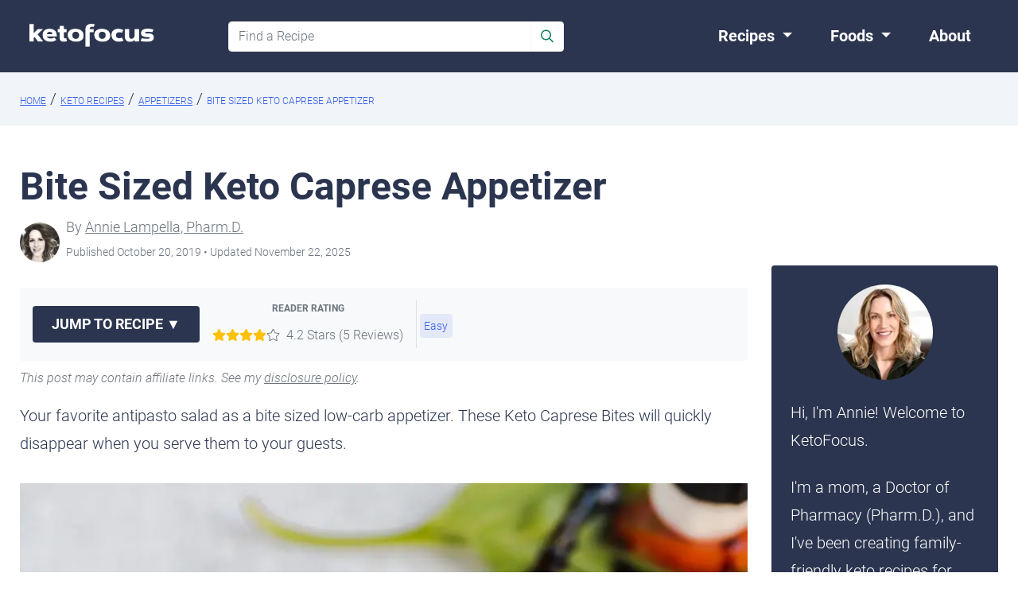

--- FILE ---
content_type: text/html
request_url: https://www.ketofocus.com/recipes/keto-caprese-bites/
body_size: 87431
content:

<!doctype html>
<html lang="en-US">
<head>
	<!-- Google Tag Manager -->
<script>(function(w,d,s,l,i){w[l]=w[l]||[];w[l].push({'gtm.start':
new Date().getTime(),event:'gtm.js'});var f=d.getElementsByTagName(s)[0],
j=d.createElement(s),dl=l!='dataLayer'?'&l='+l:'';j.async=true;j.src=
'https://www.googletagmanager.com/gtm.js?id='+i+dl;f.parentNode.insertBefore(j,f);
})(window,document,'script','dataLayer','GTM-MPDKKVX');</script>
<!-- End Google Tag Manager -->
<style>
@font-face { 
font-family:Roboto;
font-style:normal;
font-weight:300;
src: url([data-uri]);
}

@font-face { 
   font-family: Roboto;
   font-style: normal;
   font-weight: 700;
  src: url([data-uri]);
}
	
	@font-face { 
    font-family: Roboto;
    font-style: italic;
    font-weight: 300;
  src: url([data-uri]);
}
	
	</style>



	<meta charset="UTF-8">
	<meta name="viewport" content="width=device-width, initial-scale=1.0" />
	<link rel="apple-touch-icon" sizes="180x180" href="/wp-content/themes/ketofocus/apple-touch-icon.png">
    <link rel="icon" type="image/png" sizes="32x32" href="/wp-content/themes/ketofocus/favicon-32x32.png">
    <link rel="icon" type="image/png" sizes="16x16" href="/wp-content/themes/ketofocus/favicon-16x16.png">
	

<meta name="p:domain_verify" content="36e0001f3afa88b99a4c5b7bba136318"/> 
	
	<script data-cfasync="false" data-no-defer="1" data-no-minify="1" data-no-optimize="1">var ewww_webp_supported=!1;function check_webp_feature(A,e){var w;e=void 0!==e?e:function(){},ewww_webp_supported?e(ewww_webp_supported):((w=new Image).onload=function(){ewww_webp_supported=0<w.width&&0<w.height,e&&e(ewww_webp_supported)},w.onerror=function(){e&&e(!1)},w.src="data:image/webp;base64,"+{alpha:"UklGRkoAAABXRUJQVlA4WAoAAAAQAAAAAAAAAAAAQUxQSAwAAAARBxAR/Q9ERP8DAABWUDggGAAAABQBAJ0BKgEAAQAAAP4AAA3AAP7mtQAAAA=="}[A])}check_webp_feature("alpha");</script><script data-cfasync="false" data-no-defer="1" data-no-minify="1" data-no-optimize="1">var Arrive=function(c,w){"use strict";if(c.MutationObserver&&"undefined"!=typeof HTMLElement){var r,a=0,u=(r=HTMLElement.prototype.matches||HTMLElement.prototype.webkitMatchesSelector||HTMLElement.prototype.mozMatchesSelector||HTMLElement.prototype.msMatchesSelector,{matchesSelector:function(e,t){return e instanceof HTMLElement&&r.call(e,t)},addMethod:function(e,t,r){var a=e[t];e[t]=function(){return r.length==arguments.length?r.apply(this,arguments):"function"==typeof a?a.apply(this,arguments):void 0}},callCallbacks:function(e,t){t&&t.options.onceOnly&&1==t.firedElems.length&&(e=[e[0]]);for(var r,a=0;r=e[a];a++)r&&r.callback&&r.callback.call(r.elem,r.elem);t&&t.options.onceOnly&&1==t.firedElems.length&&t.me.unbindEventWithSelectorAndCallback.call(t.target,t.selector,t.callback)},checkChildNodesRecursively:function(e,t,r,a){for(var i,n=0;i=e[n];n++)r(i,t,a)&&a.push({callback:t.callback,elem:i}),0<i.childNodes.length&&u.checkChildNodesRecursively(i.childNodes,t,r,a)},mergeArrays:function(e,t){var r,a={};for(r in e)e.hasOwnProperty(r)&&(a[r]=e[r]);for(r in t)t.hasOwnProperty(r)&&(a[r]=t[r]);return a},toElementsArray:function(e){return e=void 0!==e&&("number"!=typeof e.length||e===c)?[e]:e}}),e=(l.prototype.addEvent=function(e,t,r,a){a={target:e,selector:t,options:r,callback:a,firedElems:[]};return this._beforeAdding&&this._beforeAdding(a),this._eventsBucket.push(a),a},l.prototype.removeEvent=function(e){for(var t,r=this._eventsBucket.length-1;t=this._eventsBucket[r];r--)e(t)&&(this._beforeRemoving&&this._beforeRemoving(t),(t=this._eventsBucket.splice(r,1))&&t.length&&(t[0].callback=null))},l.prototype.beforeAdding=function(e){this._beforeAdding=e},l.prototype.beforeRemoving=function(e){this._beforeRemoving=e},l),t=function(i,n){var o=new e,l=this,s={fireOnAttributesModification:!1};return o.beforeAdding(function(t){var e=t.target;e!==c.document&&e!==c||(e=document.getElementsByTagName("html")[0]);var r=new MutationObserver(function(e){n.call(this,e,t)}),a=i(t.options);r.observe(e,a),t.observer=r,t.me=l}),o.beforeRemoving(function(e){e.observer.disconnect()}),this.bindEvent=function(e,t,r){t=u.mergeArrays(s,t);for(var a=u.toElementsArray(this),i=0;i<a.length;i++)o.addEvent(a[i],e,t,r)},this.unbindEvent=function(){var r=u.toElementsArray(this);o.removeEvent(function(e){for(var t=0;t<r.length;t++)if(this===w||e.target===r[t])return!0;return!1})},this.unbindEventWithSelectorOrCallback=function(r){var a=u.toElementsArray(this),i=r,e="function"==typeof r?function(e){for(var t=0;t<a.length;t++)if((this===w||e.target===a[t])&&e.callback===i)return!0;return!1}:function(e){for(var t=0;t<a.length;t++)if((this===w||e.target===a[t])&&e.selector===r)return!0;return!1};o.removeEvent(e)},this.unbindEventWithSelectorAndCallback=function(r,a){var i=u.toElementsArray(this);o.removeEvent(function(e){for(var t=0;t<i.length;t++)if((this===w||e.target===i[t])&&e.selector===r&&e.callback===a)return!0;return!1})},this},i=new function(){var s={fireOnAttributesModification:!1,onceOnly:!1,existing:!1};function n(e,t,r){return!(!u.matchesSelector(e,t.selector)||(e._id===w&&(e._id=a++),-1!=t.firedElems.indexOf(e._id)))&&(t.firedElems.push(e._id),!0)}var c=(i=new t(function(e){var t={attributes:!1,childList:!0,subtree:!0};return e.fireOnAttributesModification&&(t.attributes=!0),t},function(e,i){e.forEach(function(e){var t=e.addedNodes,r=e.target,a=[];null!==t&&0<t.length?u.checkChildNodesRecursively(t,i,n,a):"attributes"===e.type&&n(r,i)&&a.push({callback:i.callback,elem:r}),u.callCallbacks(a,i)})})).bindEvent;return i.bindEvent=function(e,t,r){t=void 0===r?(r=t,s):u.mergeArrays(s,t);var a=u.toElementsArray(this);if(t.existing){for(var i=[],n=0;n<a.length;n++)for(var o=a[n].querySelectorAll(e),l=0;l<o.length;l++)i.push({callback:r,elem:o[l]});if(t.onceOnly&&i.length)return r.call(i[0].elem,i[0].elem);setTimeout(u.callCallbacks,1,i)}c.call(this,e,t,r)},i},o=new function(){var a={};function i(e,t){return u.matchesSelector(e,t.selector)}var n=(o=new t(function(){return{childList:!0,subtree:!0}},function(e,r){e.forEach(function(e){var t=e.removedNodes,e=[];null!==t&&0<t.length&&u.checkChildNodesRecursively(t,r,i,e),u.callCallbacks(e,r)})})).bindEvent;return o.bindEvent=function(e,t,r){t=void 0===r?(r=t,a):u.mergeArrays(a,t),n.call(this,e,t,r)},o};d(HTMLElement.prototype),d(NodeList.prototype),d(HTMLCollection.prototype),d(HTMLDocument.prototype),d(Window.prototype);var n={};return s(i,n,"unbindAllArrive"),s(o,n,"unbindAllLeave"),n}function l(){this._eventsBucket=[],this._beforeAdding=null,this._beforeRemoving=null}function s(e,t,r){u.addMethod(t,r,e.unbindEvent),u.addMethod(t,r,e.unbindEventWithSelectorOrCallback),u.addMethod(t,r,e.unbindEventWithSelectorAndCallback)}function d(e){e.arrive=i.bindEvent,s(i,e,"unbindArrive"),e.leave=o.bindEvent,s(o,e,"unbindLeave")}}(window,void 0),ewww_webp_supported=!1;function check_webp_feature(e,t){var r;ewww_webp_supported?t(ewww_webp_supported):((r=new Image).onload=function(){ewww_webp_supported=0<r.width&&0<r.height,t(ewww_webp_supported)},r.onerror=function(){t(!1)},r.src="data:image/webp;base64,"+{alpha:"UklGRkoAAABXRUJQVlA4WAoAAAAQAAAAAAAAAAAAQUxQSAwAAAARBxAR/Q9ERP8DAABWUDggGAAAABQBAJ0BKgEAAQAAAP4AAA3AAP7mtQAAAA==",animation:"UklGRlIAAABXRUJQVlA4WAoAAAASAAAAAAAAAAAAQU5JTQYAAAD/////AABBTk1GJgAAAAAAAAAAAAAAAAAAAGQAAABWUDhMDQAAAC8AAAAQBxAREYiI/gcA"}[e])}function ewwwLoadImages(e){if(e){for(var t=document.querySelectorAll(".batch-image img, .image-wrapper a, .ngg-pro-masonry-item a, .ngg-galleria-offscreen-seo-wrapper a"),r=0,a=t.length;r<a;r++)ewwwAttr(t[r],"data-src",t[r].getAttribute("data-webp")),ewwwAttr(t[r],"data-thumbnail",t[r].getAttribute("data-webp-thumbnail"));for(var i=document.querySelectorAll("div.woocommerce-product-gallery__image"),r=0,a=i.length;r<a;r++)ewwwAttr(i[r],"data-thumb",i[r].getAttribute("data-webp-thumb"))}for(var n=document.querySelectorAll("video"),r=0,a=n.length;r<a;r++)ewwwAttr(n[r],"poster",e?n[r].getAttribute("data-poster-webp"):n[r].getAttribute("data-poster-image"));for(var o,l=document.querySelectorAll("img.ewww_webp_lazy_load"),r=0,a=l.length;r<a;r++)e&&(ewwwAttr(l[r],"data-lazy-srcset",l[r].getAttribute("data-lazy-srcset-webp")),ewwwAttr(l[r],"data-srcset",l[r].getAttribute("data-srcset-webp")),ewwwAttr(l[r],"data-lazy-src",l[r].getAttribute("data-lazy-src-webp")),ewwwAttr(l[r],"data-src",l[r].getAttribute("data-src-webp")),ewwwAttr(l[r],"data-orig-file",l[r].getAttribute("data-webp-orig-file")),ewwwAttr(l[r],"data-medium-file",l[r].getAttribute("data-webp-medium-file")),ewwwAttr(l[r],"data-large-file",l[r].getAttribute("data-webp-large-file")),null!=(o=l[r].getAttribute("srcset"))&&!1!==o&&o.includes("R0lGOD")&&ewwwAttr(l[r],"src",l[r].getAttribute("data-lazy-src-webp"))),l[r].className=l[r].className.replace(/\bewww_webp_lazy_load\b/,"");for(var s=document.querySelectorAll(".ewww_webp"),r=0,a=s.length;r<a;r++)e?(ewwwAttr(s[r],"srcset",s[r].getAttribute("data-srcset-webp")),ewwwAttr(s[r],"src",s[r].getAttribute("data-src-webp")),ewwwAttr(s[r],"data-orig-file",s[r].getAttribute("data-webp-orig-file")),ewwwAttr(s[r],"data-medium-file",s[r].getAttribute("data-webp-medium-file")),ewwwAttr(s[r],"data-large-file",s[r].getAttribute("data-webp-large-file")),ewwwAttr(s[r],"data-large_image",s[r].getAttribute("data-webp-large_image")),ewwwAttr(s[r],"data-src",s[r].getAttribute("data-webp-src"))):(ewwwAttr(s[r],"srcset",s[r].getAttribute("data-srcset-img")),ewwwAttr(s[r],"src",s[r].getAttribute("data-src-img"))),s[r].className=s[r].className.replace(/\bewww_webp\b/,"ewww_webp_loaded");window.jQuery&&jQuery.fn.isotope&&jQuery.fn.imagesLoaded&&(jQuery(".fusion-posts-container-infinite").imagesLoaded(function(){jQuery(".fusion-posts-container-infinite").hasClass("isotope")&&jQuery(".fusion-posts-container-infinite").isotope()}),jQuery(".fusion-portfolio:not(.fusion-recent-works) .fusion-portfolio-wrapper").imagesLoaded(function(){jQuery(".fusion-portfolio:not(.fusion-recent-works) .fusion-portfolio-wrapper").isotope()}))}function ewwwWebPInit(e){ewwwLoadImages(e),ewwwNggLoadGalleries(e),document.arrive(".ewww_webp",function(){ewwwLoadImages(e)}),document.arrive(".ewww_webp_lazy_load",function(){ewwwLoadImages(e)}),document.arrive("videos",function(){ewwwLoadImages(e)}),"loading"==document.readyState?document.addEventListener("DOMContentLoaded",ewwwJSONParserInit):("undefined"!=typeof galleries&&ewwwNggParseGalleries(e),ewwwWooParseVariations(e))}function ewwwAttr(e,t,r){null!=r&&!1!==r&&e.setAttribute(t,r)}function ewwwJSONParserInit(){"undefined"!=typeof galleries&&check_webp_feature("alpha",ewwwNggParseGalleries),check_webp_feature("alpha",ewwwWooParseVariations)}function ewwwWooParseVariations(e){if(e)for(var t=document.querySelectorAll("form.variations_form"),r=0,a=t.length;r<a;r++){var i=t[r].getAttribute("data-product_variations"),n=!1;try{for(var o in i=JSON.parse(i))void 0!==i[o]&&void 0!==i[o].image&&(void 0!==i[o].image.src_webp&&(i[o].image.src=i[o].image.src_webp,n=!0),void 0!==i[o].image.srcset_webp&&(i[o].image.srcset=i[o].image.srcset_webp,n=!0),void 0!==i[o].image.full_src_webp&&(i[o].image.full_src=i[o].image.full_src_webp,n=!0),void 0!==i[o].image.gallery_thumbnail_src_webp&&(i[o].image.gallery_thumbnail_src=i[o].image.gallery_thumbnail_src_webp,n=!0),void 0!==i[o].image.thumb_src_webp&&(i[o].image.thumb_src=i[o].image.thumb_src_webp,n=!0));n&&ewwwAttr(t[r],"data-product_variations",JSON.stringify(i))}catch(e){}}}function ewwwNggParseGalleries(e){if(e)for(var t in galleries){var r=galleries[t];galleries[t].images_list=ewwwNggParseImageList(r.images_list)}}function ewwwNggLoadGalleries(e){e&&document.addEventListener("ngg.galleria.themeadded",function(e,t){window.ngg_galleria._create_backup=window.ngg_galleria.create,window.ngg_galleria.create=function(e,t){var r=$(e).data("id");return galleries["gallery_"+r].images_list=ewwwNggParseImageList(galleries["gallery_"+r].images_list),window.ngg_galleria._create_backup(e,t)}})}function ewwwNggParseImageList(e){for(var t in e){var r=e[t];if(void 0!==r["image-webp"]&&(e[t].image=r["image-webp"],delete e[t]["image-webp"]),void 0!==r["thumb-webp"]&&(e[t].thumb=r["thumb-webp"],delete e[t]["thumb-webp"]),void 0!==r.full_image_webp&&(e[t].full_image=r.full_image_webp,delete e[t].full_image_webp),void 0!==r.srcsets)for(var a in r.srcsets)nggSrcset=r.srcsets[a],void 0!==r.srcsets[a+"-webp"]&&(e[t].srcsets[a]=r.srcsets[a+"-webp"],delete e[t].srcsets[a+"-webp"]);if(void 0!==r.full_srcsets)for(var i in r.full_srcsets)nggFSrcset=r.full_srcsets[i],void 0!==r.full_srcsets[i+"-webp"]&&(e[t].full_srcsets[i]=r.full_srcsets[i+"-webp"],delete e[t].full_srcsets[i+"-webp"])}return e}check_webp_feature("alpha",ewwwWebPInit);</script>    <style type="text/css">
        /* Front-end rating styles */
        .comments-rating {
            margin: 15px 0;
        }
        .star-cb-clear {
            display: none;
        }
        .rating-container {
            display: inline-block;
        }
        .rating-container input {
            margin-right: 3px;
        }
        p.stars {
            margin-top: 5px;
            margin-bottom: 0;
        }
        
        /* Admin rating styles */
        #comment_rating select {
            min-width: 100px;
        }
        .column-comment_rating {
            width: 8%;
        }
        .comment-rating-quick-edit {
            margin: 10px 0;
        }
    </style>
    <meta name='robots' content='index, follow, max-image-preview:large, max-snippet:-1, max-video-preview:-1' />

	<title>Keto Caprese Recipe - Ketofocus</title>
<style id="rocket-critical-css">:root{--blue:#007bff;--indigo:#6610f2;--purple:#6f42c1;--pink:#e83e8c;--red:#dc3545;--orange:#fd7e14;--yellow:#ffc107;--green:#08845f;--teal:#20c997;--cyan:#17a2b8;--white:#fff;--gray:#6c757d;--gray-dark:#343a40;--primary:#007bff;--secondary:#6c757d;--success:#08845f;--info:#17a2b8;--warning:#ffc107;--danger:#dc3545;--light:#f8f9fa;--dark:#343a40;--breakpoint-xs:0;--breakpoint-sm:576px;--breakpoint-md:768px;--breakpoint-lg:992px;--breakpoint-xl:1200px;--font-family-sans-serif:-apple-system,BlinkMacSystemFont,"Segoe UI",Roboto,"Helvetica Neue",Arial,sans-serif,"Apple Color Emoji","Segoe UI Emoji","Segoe UI Symbol";--font-family-monospace:SFMono-Regular,Menlo,Monaco,Consolas,"Liberation Mono","Courier New",monospace}*,::after,::before{box-sizing:border-box}html{line-height:1.15;-webkit-text-size-adjust:100%;-ms-text-size-adjust:100%;-ms-overflow-style:scrollbar}@-ms-viewport{width:device-width}.text-uppercase{text-transform:uppercase!important}.badge-primary-soft{background-color:rgba(51,94,234,.1);color:#335eea}article,aside,header,main,nav,section{display:block}body{margin:0;font-family:Roboto,sans-serif;font-size:20px;font-weight:300;line-height:1.75;color:#2b354f;text-align:left;background-color:#fff}h1,h4,h6{margin-top:0;margin-bottom:.5rem}p{margin-top:0;margin-bottom:1rem}ul{margin-top:0;margin-bottom:1rem}ul ul{margin-bottom:0}a:visited{color:#0059fb;text-decoration:none;border-bottom:2px solid #0059fb;background-color:transparent;-webkit-text-decoration-skip:objects}.text-decoration-none{text-decoration:none}img{vertical-align:middle;border-style:none}svg:not(:root){overflow:hidden}label{display:inline-block;margin-bottom:.5rem}button{border-radius:0}button,input,textarea{margin:0;font-family:inherit;font-size:inherit;line-height:inherit}button,input{overflow:visible}button{text-transform:none}[type=submit],button,html [type=button]{-webkit-appearance:button}[type=button]::-moz-focus-inner,[type=submit]::-moz-focus-inner,button::-moz-focus-inner{padding:0;border-style:none}input[type=radio]{box-sizing:border-box;padding:0}textarea{overflow:auto;resize:vertical}::-webkit-file-upload-button{font:inherit;-webkit-appearance:button}.h5,h1,h4,h6{margin-bottom:.5rem;font-family:Roboto,sans-serif;font-weight:700;line-height:1.2}h1{font-size:48px}h4{font-size:1.5rem}.h5{font-size:1.25rem}h6{font-size:1rem}.small{font-size:80%;font-weight:400}.list-unstyled{padding-left:0;list-style:none}.list-inline{padding-left:0;list-style:none}.list-inline-item{display:inline-block}.list-inline-item:not(:last-child){margin-right:.5rem}.img-fluid{max-width:100%;height:auto}.container{width:100%;padding-right:15px;padding-left:15px;margin-right:auto;margin-left:auto}@media (min-width:576px){.container{max-width:540px}}@media (min-width:768px){.container{max-width:720px}}@media (min-width:992px){.container{max-width:960px}}@media (min-width:1200px){.container{max-width:1260px}}.row{display:-webkit-box;display:-ms-flexbox;display:flex;-ms-flex-wrap:wrap;flex-wrap:wrap;margin-right:-15px;margin-left:-15px}.no-gutters{margin-right:0;margin-left:0}.no-gutters>[class*=col-]{padding-right:0;padding-left:0}.col,.col-12,.col-8,.col-lg-3,.col-lg-6,.col-lg-9,.col-md-6{position:relative;width:100%;min-height:1px;padding-right:15px;padding-left:15px}.col{-ms-flex-preferred-size:0;flex-basis:0;-webkit-box-flex:1;-ms-flex-positive:1;flex-grow:1;max-width:100%}.col-8{-webkit-box-flex:0;-ms-flex:0 0 66.666667%;flex:0 0 66.666667%;max-width:66.666667%}.col-12{-webkit-box-flex:0;-ms-flex:0 0 100%;flex:0 0 100%;max-width:100%}@media (min-width:768px){.col-md-6{-webkit-box-flex:0;-ms-flex:0 0 50%;flex:0 0 50%;max-width:50%}}@media (min-width:992px){.col-lg-3{-webkit-box-flex:0;-ms-flex:0 0 25%;flex:0 0 25%;max-width:25%}.col-lg-6{-webkit-box-flex:0;-ms-flex:0 0 50%;flex:0 0 50%;max-width:50%}.col-lg-9{-webkit-box-flex:0;-ms-flex:0 0 75%;flex:0 0 75%;max-width:75%}}.form-control{display:block;width:100%;padding:.375rem .75rem;font-size:1rem;line-height:1.5;color:#495057;background-color:#fff;background-clip:padding-box;border:1px solid #ced4da;border-radius:.25rem}.form-control::-ms-expand{background-color:transparent;border:0}.form-control::-webkit-input-placeholder{color:#6c757d;opacity:1}.form-control::-moz-placeholder{color:#6c757d;opacity:1}.form-control:-ms-input-placeholder{color:#6c757d;opacity:1}.form-control::-ms-input-placeholder{color:#6c757d;opacity:1}.btn{display:inline-block;font-weight:400;text-align:center;white-space:nowrap;vertical-align:middle;border:1px solid transparent;padding:.375rem .75rem;font-size:1rem;line-height:1.5;border-radius:.25rem}.btn-sm{padding:.25rem .5rem;font-size:.875rem;line-height:1.5;border-radius:.2rem}.collapse{display:none}.dropdown{position:relative}.dropdown-toggle::after{display:inline-block;width:0;height:0;margin-left:.255em;vertical-align:.255em;content:"";border-top:.3em solid;border-right:.3em solid transparent;border-bottom:0;border-left:.3em solid transparent}.dropdown-menu{position:absolute;top:100%;left:0;z-index:1000;display:none;float:left;min-width:10rem;padding:.5rem 0;margin:.125rem 0 0;font-size:1rem;color:#212529;text-align:left;list-style:none;background-color:#fff;background-clip:padding-box;border:1px solid rgba(0,0,0,.15);border-radius:.25rem}.input-group{position:relative;display:-webkit-box;display:-ms-flexbox;display:flex;-ms-flex-wrap:wrap;flex-wrap:wrap;-webkit-box-align:stretch;-ms-flex-align:stretch;align-items:stretch;width:100%}.input-group>.form-control{position:relative;-webkit-box-flex:1;-ms-flex:1 1 auto;flex:1 1 auto;width:1%;margin-bottom:0}.input-group>.form-control:not(:last-child){border-top-right-radius:0;border-bottom-right-radius:0}.input-group-append{display:-webkit-box;display:-ms-flexbox;display:flex}.input-group-append{margin-left:-1px}.input-group-text{display:-webkit-box;display:-ms-flexbox;display:flex;-webkit-box-align:center;-ms-flex-align:center;align-items:center;padding:.375rem .75rem;margin-bottom:0;font-size:1rem;font-weight:400;line-height:1.5;color:#495057;text-align:center;white-space:nowrap;background-color:#e9ecef;border:1px solid #ced4da;border-radius:.25rem}.input-group>.input-group-append>.input-group-text{border-top-left-radius:0;border-bottom-left-radius:0}.nav-link{display:block;padding:.5rem 1rem}.navbar{position:relative;display:-webkit-box;display:-ms-flexbox;display:flex;-ms-flex-wrap:wrap;flex-wrap:wrap;-webkit-box-align:center;-ms-flex-align:center;align-items:center;-webkit-box-pack:justify;-ms-flex-pack:justify;justify-content:space-between;padding:.5rem 1rem}.navbar>.container{display:-webkit-box;display:-ms-flexbox;display:flex;-ms-flex-wrap:wrap;flex-wrap:wrap;-webkit-box-align:center;-ms-flex-align:center;align-items:center;-webkit-box-pack:justify;-ms-flex-pack:justify;justify-content:space-between}.navbar-brand{display:inline-block;padding-top:.3125rem;padding-bottom:.3125rem;margin-right:1rem;font-size:1.25rem;line-height:inherit;white-space:nowrap}.navbar-nav{display:-webkit-box;display:-ms-flexbox;display:flex;-webkit-box-orient:vertical;-webkit-box-direction:normal;-ms-flex-direction:column;flex-direction:column;padding-left:0;margin-bottom:0;list-style:none}.navbar-nav .nav-link{padding-right:0;padding-left:0}.navbar-nav .dropdown-menu{position:static;float:none}.navbar-collapse{-ms-flex-preferred-size:100%;flex-basis:100%;-webkit-box-flex:1;-ms-flex-positive:1;flex-grow:1;-webkit-box-align:center;-ms-flex-align:center;align-items:center}.navbar-toggler{padding:.25rem .75rem;font-size:1.25rem;line-height:1;background-color:transparent;border:1px solid transparent;border-radius:.25rem}.navbar-toggler-icon{display:inline-block;width:1.5em;height:1.5em;vertical-align:middle;content:"";background:no-repeat center center;background-size:100% 100%}@media (max-width:991.98px){.navbar-expand-lg>.container{padding-right:0;padding-left:0}}@media (min-width:992px){.navbar-expand-lg{-webkit-box-orient:horizontal;-webkit-box-direction:normal;-ms-flex-flow:row nowrap;flex-flow:row nowrap;-webkit-box-pack:start;-ms-flex-pack:start;justify-content:flex-start}.navbar-expand-lg .navbar-nav{-webkit-box-orient:horizontal;-webkit-box-direction:normal;-ms-flex-direction:row;flex-direction:row}.navbar-expand-lg .navbar-nav .dropdown-menu{position:absolute}.navbar-expand-lg .navbar-nav .dropdown-menu-right{right:0;left:auto}.navbar-expand-lg .navbar-nav .nav-link{padding-right:.5rem;padding-left:.5rem}.navbar-expand-lg>.container{-ms-flex-wrap:nowrap;flex-wrap:nowrap}.navbar-expand-lg .navbar-collapse{display:-webkit-box!important;display:-ms-flexbox!important;display:flex!important;-ms-flex-preferred-size:auto;flex-basis:auto}.navbar-expand-lg .navbar-toggler{display:none}}.navbar-dark .navbar-brand{color:#fff}.navbar-dark .navbar-nav .nav-link{color:rgba(255,255,255,.5)}.navbar-dark .navbar-toggler{color:rgba(255,255,255,.5);border-color:rgba(255,255,255,.1)}.navbar-dark .navbar-toggler-icon{background-image:url("data:image/svg+xml;charset=utf8,%3Csvg viewBox='0 0 30 30' xmlns='http://www.w3.org/2000/svg'%3E%3Cpath stroke='rgba(255, 255, 255, 0.5)' stroke-width='2' stroke-linecap='round' stroke-miterlimit='10' d='M4 7h22M4 15h22M4 23h22'/%3E%3C/svg%3E")}.badge{display:inline-block;padding:.25em .4em;font-size:14px;text-align:center;white-space:nowrap;vertical-align:baseline;border-radius:.25rem}.carousel{position:relative}.carousel-inner{position:relative;width:100%;overflow:hidden}.carousel-item{position:relative;display:none;-webkit-box-align:center;-ms-flex-align:center;align-items:center;width:100%;-webkit-backface-visibility:hidden;backface-visibility:hidden;-webkit-perspective:1000px;perspective:1000px}.carousel-item.active{display:block}.carousel-control-next,.carousel-control-prev{position:absolute;top:0;bottom:0;display:-webkit-box;display:-ms-flexbox;display:flex;-webkit-box-align:center;-ms-flex-align:center;align-items:center;-webkit-box-pack:center;-ms-flex-pack:center;justify-content:center;width:15%;color:#fff;text-align:center;opacity:.5}.carousel-control-prev{left:0}.carousel-control-next{right:0}.carousel-control-next-icon,.carousel-control-prev-icon{display:inline-block;width:20px;height:20px;background:transparent no-repeat center center;background-size:100% 100%}.carousel-control-prev-icon{background-image:url("data:image/svg+xml;charset=utf8,%3Csvg xmlns='http://www.w3.org/2000/svg' fill='%23fff' viewBox='0 0 8 8'%3E%3Cpath d='M5.25 0l-4 4 4 4 1.5-1.5-2.5-2.5 2.5-2.5-1.5-1.5z'/%3E%3C/svg%3E")}.carousel-control-next-icon{background-image:url("data:image/svg+xml;charset=utf8,%3Csvg xmlns='http://www.w3.org/2000/svg' fill='%23fff' viewBox='0 0 8 8'%3E%3Cpath d='M2.75 0l-1.5 1.5 2.5 2.5-2.5 2.5 1.5 1.5 4-4-4-4z'/%3E%3C/svg%3E")}.align-middle{vertical-align:middle!important}.bg-dark{background-color:#343a40!important}.rounded{border-radius:.25rem!important}.rounded-top{border-top-left-radius:.25rem!important;border-top-right-radius:.25rem!important}.rounded-left{border-top-left-radius:.25rem!important;border-bottom-left-radius:.25rem!important}.rounded-circle{border-radius:50%!important}.d-none{display:none!important}.d-block{display:block!important}@media (min-width:576px){.d-sm-none{display:none!important}.d-sm-inline{display:inline!important}}@media (min-width:992px){.d-lg-none{display:none!important}.d-lg-block{display:block!important}.d-lg-flex{display:-webkit-box!important;display:-ms-flexbox!important;display:flex!important}}.flex-column{-webkit-box-orient:vertical!important;-webkit-box-direction:normal!important;-ms-flex-direction:column!important;flex-direction:column!important}.flex-nowrap{-ms-flex-wrap:nowrap!important;flex-wrap:nowrap!important}.justify-content-center{-webkit-box-pack:center!important;-ms-flex-pack:center!important;justify-content:center!important}.float-left{float:left!important}.position-relative{position:relative!important}.position-absolute{position:absolute!important}@supports ((position:-webkit-sticky) or (position:sticky)){.sticky-top{position:-webkit-sticky;position:sticky;top:0;z-index:1020}}.sr-only{position:absolute;width:1px;height:1px;padding:0;overflow:hidden;clip:rect(0,0,0,0);white-space:nowrap;-webkit-clip-path:inset(50%);clip-path:inset(50%);border:0}.w-100{width:100%!important}.h-100{height:100%!important}.my-0{margin-top:0!important}.mr-0{margin-right:0!important}.mb-0,.my-0{margin-bottom:0!important}.mx-1{margin-right:.25rem!important}.mb-1{margin-bottom:.25rem!important}.mx-1{margin-left:.25rem!important}.mt-2{margin-top:.5rem!important}.mb-2{margin-bottom:.5rem!important}.ml-2{margin-left:.5rem!important}.my-3{margin-top:1rem!important}.mr-3{margin-right:1rem!important}.mb-3,.my-3{margin-bottom:1rem!important}.mb-4{margin-bottom:1.5rem!important}.mt-5,.my-5{margin-top:3rem!important}.mb-5,.my-5{margin-bottom:3rem!important}.pl-0{padding-left:0!important}.py-1{padding-top:.25rem!important}.py-1{padding-bottom:.25rem!important}.py-2{padding-top:.5rem!important}.py-2{padding-bottom:.5rem!important}.pt-3{padding-top:1rem!important}.px-3{padding-right:1rem!important}.pl-3,.px-3{padding-left:1rem!important}.p-4{padding:1.5rem!important}.p-5{padding:3rem!important}.my-auto{margin-top:auto!important}.my-auto{margin-bottom:auto!important}.ml-auto{margin-left:auto!important}@media (min-width:768px){.mb-md-0{margin-bottom:0!important}}@media (min-width:992px){.mx-lg-0{margin-right:0!important}.mx-lg-0{margin-left:0!important}.p-lg-0{padding:0!important}.px-lg-2{padding-right:.5rem!important}.px-lg-2{padding-left:.5rem!important}.py-lg-3{padding-top:1rem!important}.py-lg-3{padding-bottom:1rem!important}}.text-left{text-align:left!important}.text-right{text-align:right!important}.text-center{text-align:center!important}.text-white{color:#fff!important}.text-primary{color:#007bff!important}.text-muted{color:#6c757d!important}h4{line-height:1.5;font-weight:300}@media (max-width:991.98px){h4{font-size:1.0625}}.h5{line-height:1}h6{line-height:1.55}h6.text-uppercase{letter-spacing:.08em}.font-weight-bold{font-weight:600!important}.main-content{flex:1}body,html{max-width:100%;overflow-x:hidden}.bg-dark{background-color:#2b354f!important}.bg-gray-200{background-color:#f1f4f8!important}.bg-gradient-light{background-image:linear-gradient(to bottom,#f9fbfd 0,#fff 100%)}.text-white{color:#fff!important}.rounded{border-radius:.25rem!important}.container{padding-left:15px!important;padding-right:15px!important}img{max-width:100%}p#breadcrumbs span span,p#breadcrumbs span span a{color:#335eea!important;font-size:12px}.mw-40{max-width:40%!important}.flex-grow-1{flex-grow:1!important}.flex-grow-2{flex-grow:2!important}.sidebar-min{min-height:145px;display:table}.sidebar-min .helper{color:#2b354f}@media (min-width:992px){.sidebar-min{min-height:145px;display:table}.sidebar-min .helper{display:table-cell;color:#2b354f}}@media (max-width:767px){.container{max-width:100%}}.rating-container *{font-size:1.4rem}.rating-container>input{display:none}.container{z-index:1;position:relative}.bg-cover{background:no-repeat center center/cover}.mt-n1{margin-top:-.25rem!important}.p-lg-7{padding:2.5rem!important}.mb-6{margin-bottom:2rem!important}.mt-12{margin-top:8rem!important}.ml-auto{margin-left:auto}h1,h4,h6{color:#2b354f}h4{font-size:20px}h6{font-size:13px;margin-bottom:24px}@media (max-width:767px){h4{font-size:18px}}@media (max-width:575px){h4{font-size:17px}}.form-control,.input-group-text{border:1px solid #f6f5ef}.input-group-text{color:#fff;background-color:#08845f}form.header .input-group-text{color:#08845f;background-color:#fff}.navbar-dark .navbar-nav .nav-link{color:#fff}.navbar{padding:1.25rem 20px}.navbar-nav .nav-link{font-weight:600!important;text-decoration:none}.dropdown-menu{border:none}.btn-white{background-color:#fff;color:#335eea}.list-link{font-size:.9375rem;color:#506690}.menu-item{padding:.12rem 0!important}.shadow-dark{box-shadow:0 .5rem 1.5rem rgba(22,28,45,.15)!important}.font-size-sm{font-size:.9375rem!important}.btn:not([class*=btn-outline]){border-color:transparent!important}.overlay-primary::before{background-color:#506690}.overlay::before{content:"";position:absolute;top:0;right:0;bottom:0;left:0;border-radius:.25rem}.overlay-80::before{opacity:.7}@media (min-width:992px){.navbar-expand-lg .navbar-nav .nav-link{padding-right:1.5rem;padding-left:1.5rem}}@media (min-width:992px){.navbar-nav .dropdown-menu.dropdown-menu-lg{min-width:670px}}.btn{padding:17px 22px;display:inline-flex;justify-content:center;align-items:center;font-size:13px;line-height:1;font-weight:600;border-radius:3px;letter-spacing:.8px;text-transform:capitalize;text-decoration:none!important}.shadow-light-lg{box-shadow:0 1.5rem 4rem rgba(22,28,45,.05)!important}.comments-area .comment-notes{display:none}.comments-area .comment-form label{font-size:14px;font-weight:700;line-height:normal}.comments-area .comment-form label .required{display:none}.comments-area .comment-form textarea{width:100%;min-height:105px;resize:vertical}.comments-area .comment-form input,.comments-area .comment-form textarea{border:1px solid #e0e4e8;border-radius:3px;padding:16px}.comments-area .comment-form input{width:100%;height:48px;font-size:16px;font-weight:400;font-style:normal;font-stretch:normal;line-height:normal;letter-spacing:normal;color:#434f58}.comments-area .comment-form-url{display:none}.shape:not([class*=blur])>svg{transform:scale(1.001)}.shape-fluid-x>svg{width:calc(100% + 1.5px);height:auto}.shape-bottom>svg{transform-origin:bottom center}.shape>svg{display:block}svg{overflow:hidden;vertical-align:middle}.shape:not([class*=blur]){overflow:hidden}.shape-bottom{right:0;bottom:-.75px;left:0}.shape{position:absolute}.shape-fluid-y{width:100%}.shape-fluid-y>svg{height:calc(100% + 2.5px);width:auto}.shape-right{top:-.75px;right:-.75px;bottom:-.75px}.shape-right>svg{transform-origin:right center;margin-left:auto}a .text-muted{text-decoration:none;font-weight:300}</style>
	<meta name="description" content="Your favorite antipasto salad as a bite sized low-carb appetizer. These Keto Caprese Bites will quickly disappear when you serve them to your guests." />
	<link rel="canonical" href="https://www.ketofocus.com/recipes/keto-caprese-bites/" />
	<meta property="og:locale" content="en_US" />
	<meta property="og:type" content="article" />
	<meta property="og:title" content="Keto Caprese Recipe - Ketofocus" />
	<meta property="og:description" content="Your favorite antipasto salad as a bite sized low-carb appetizer. These Keto Caprese Bites will quickly disappear when you serve them to your guests." />
	<meta property="og:url" content="https://www.ketofocus.com/recipes/keto-caprese-bites/" />
	<meta property="og:site_name" content="Ketofocus" />
	<meta property="article:publisher" content="https://www.facebook.com/TheKetoFocus" />
	<meta property="article:modified_time" content="2025-11-23T01:34:24+00:00" />
	<meta property="og:image" content="https://www.ketofocus.com/wp-content/uploads/keto-caprese-bites-1.jpg" />
	<meta property="og:image:width" content="900" />
	<meta property="og:image:height" content="600" />
	<meta property="og:image:type" content="image/jpeg" />
	<meta name="twitter:card" content="summary_large_image" />
	<meta name="twitter:site" content="@ketofocus" />
	<meta name="twitter:label1" content="Est. reading time" />
	<meta name="twitter:data1" content="2 minutes" />


<link rel='dns-prefetch' href='//scripts.mediavine.com' />
<link rel='dns-prefetch' href='//www.ketofocus.com' />
<style id='wp-img-auto-sizes-contain-inline-css' type='text/css'>
img:is([sizes=auto i],[sizes^="auto," i]){contain-intrinsic-size:3000px 1500px}
/*# sourceURL=wp-img-auto-sizes-contain-inline-css */
</style>
<style id='classic-theme-styles-inline-css' type='text/css'>
/*! This file is auto-generated */
.wp-block-button__link{color:#fff;background-color:#32373c;border-radius:9999px;box-shadow:none;text-decoration:none;padding:calc(.667em + 2px) calc(1.333em + 2px);font-size:1.125em}.wp-block-file__button{background:#32373c;color:#fff;text-decoration:none}
/*# sourceURL=/wp-includes/css/classic-themes.min.css */
</style>
<link rel='preload'  href='https://www.ketofocus.com/wp-content/themes/ketofocus/style.css?ver=1.8.0' data-rocket-async="style" as="style" onload="this.onload=null;this.rel='stylesheet'" onerror="this.removeAttribute('data-rocket-async')"  type='text/css' media='all' />
<link rel='preload'  href='https://www.ketofocus.com/wp-includes/css/dashicons.min.css?ver=6.9' data-rocket-async="style" as="style" onload="this.onload=null;this.rel='stylesheet'" onerror="this.removeAttribute('data-rocket-async')"  type='text/css' media='all' />
<script type="text/javascript" async="async" fetchpriority="high" data-noptimize="1" data-cfasync="false" src="https://scripts.mediavine.com/tags/keto-focus.js?ver=6.9" id="mv-script-wrapper-js"></script>
<script data-minify="1" type="text/javascript" src="https://www.ketofocus.com/wp-content/cache/min/1/wp-content/themes/ketofocus/js/jquery.js?ver=1763933283" id="jquery-js"></script>
<link rel="icon" href="https://www.ketofocus.com/wp-content/uploads/favicon-32x32-1.webp" sizes="32x32" />
<link rel="icon" href="https://www.ketofocus.com/wp-content/uploads/favicon-32x32-1.webp" sizes="192x192" />
<link rel="apple-touch-icon" href="https://www.ketofocus.com/wp-content/uploads/favicon-32x32-1.webp" />
<meta name="msapplication-TileImage" content="https://www.ketofocus.com/wp-content/uploads/favicon-32x32-1.webp" />
<script>
/*! loadCSS rel=preload polyfill. [c]2017 Filament Group, Inc. MIT License */
(function(w){"use strict";if(!w.loadCSS){w.loadCSS=function(){}}
var rp=loadCSS.relpreload={};rp.support=(function(){var ret;try{ret=w.document.createElement("link").relList.supports("preload")}catch(e){ret=!1}
return function(){return ret}})();rp.bindMediaToggle=function(link){var finalMedia=link.media||"all";function enableStylesheet(){link.media=finalMedia}
if(link.addEventListener){link.addEventListener("load",enableStylesheet)}else if(link.attachEvent){link.attachEvent("onload",enableStylesheet)}
setTimeout(function(){link.rel="stylesheet";link.media="only x"});setTimeout(enableStylesheet,3000)};rp.poly=function(){if(rp.support()){return}
var links=w.document.getElementsByTagName("link");for(var i=0;i<links.length;i++){var link=links[i];if(link.rel==="preload"&&link.getAttribute("as")==="style"&&!link.getAttribute("data-loadcss")){link.setAttribute("data-loadcss",!0);rp.bindMediaToggle(link)}}};if(!rp.support()){rp.poly();var run=w.setInterval(rp.poly,500);if(w.addEventListener){w.addEventListener("load",function(){rp.poly();w.clearInterval(run)})}else if(w.attachEvent){w.attachEvent("onload",function(){rp.poly();w.clearInterval(run)})}}
if(typeof exports!=="undefined"){exports.loadCSS=loadCSS}
else{w.loadCSS=loadCSS}}(typeof global!=="undefined"?global:this))
</script>
	
<script data-minify="1" type='text/javascript' src='https://www.ketofocus.com/wp-content/cache/min/1/wp-content/themes/ketofocus/js/print.js?ver=1763933283' id='printer'></script>
  <meta name="twitter:title" content="Bite Sized Keto Caprese Appetizer">
<meta name="twitter:description" content="Your favorite antipasto salad as a bite sized low-carb appetizer. These Keto Caprese Bites will quickly disappear when you serve them to your guests.">
<meta name="twitter:image" content="https://www.ketofocus.com/wp-content/uploads/keto-caprese-bites-1.jpg">
<meta name="twitter:card" content="summary_large_image">
		<meta name="ahrefs-site-verification" content="91b998445b00431aaf7be0d77375a0333a8fa94734ba90b38e7b9a7019e2cd77">
<script type="application/ld+json">
      {
	 "@context": "https://schema.org",
        "@graph": [
                    {
               "@type": "Organization",
               "@id": "https://www.ketofocus.com/#organization",
               "name": "Ketofocus",
               "url": "https://www.ketofocus.com/",
               "sameAs": [
			 	"https://www.youtube.com/@KetoFocus",
 				"https://www.instagram.com/ketofocus/",
 				"https://www.facebook.com/TheKetoFocus/",
				"https://www.pinterest.com/ketofocus/"
			 	],
			
 			"logo": {
                    "@type": "ImageObject",
                    "@id": "https://www.ketofocus.com/#logo",
                    "inLanguage": "en-US",
                    "url": "https://www.ketofocus.com/wp-content/themes/ketofocus/img/ketofocus-logo.jpg",
                    "width": 500,
                    "height": 500,
                    "caption": "Ketofocus"
                },
                "image": { "@id": "https://www.ketofocus.com/#logo" }
		},
            {
                "@type": "WebSite",
                "@id": "https://www.ketofocus.com/#website",
                "url": "https://www.ketofocus.com/",
                "name": "Ketofocus",
                "description": "Keto recipes from your favorite dishes",
                "publisher": { "@id": "https://www.ketofocus.com/#organization" },
                "potentialAction": [{ "@type": "SearchAction", "target": { "@type": "EntryPoint", "urlTemplate": "https://www.ketofocus.com/?s={search_term_string}" }, "query-input": "required name=search_term_string" }],
                "inLanguage": "en-US"
            }	    	  ,
{
                "@type": "ImageObject",
                "@id": "https://www.ketofocus.com/recipes/keto-caprese-bites/#primaryimage",
                "inLanguage": "en-US",
                "url": "https://www.ketofocus.com/wp-content/uploads/keto-caprese-bites-1.jpg",
                "contentUrl": "https://www.ketofocus.com/wp-content/uploads/keto-caprese-bites-1.jpg",
                "width": 900,
                "height": 600
            },
            {
			"@type": ["WebPage", "FAQPage"],             
                "@id": "https://www.ketofocus.com/recipes/keto-caprese-bites/#webpage",
                "url": "https://www.ketofocus.com/recipes/keto-caprese-bites/",
                "name": "Bite Sized Keto Caprese Appetizer",
                "isPartOf": { "@id": "https://www.ketofocus.com/#website" },
                "primaryImageOfPage": { "@id": "https://www.ketofocus.com/recipes/keto-caprese-bites/#primaryimage" },
             	"datePublished": "2019-10-20T00:00:00-07:00",
			"dateModified": "2025-11-22T17:34:24-08:00",
			"mainEntity": [{ "@id": "https://www.ketofocus.com/recipes/keto-caprese-bites/#faq-1" }, { "@id": "https://www.ketofocus.com/recipes/keto-caprese-bites/#faq-2" }, { "@id": "https://www.ketofocus.com/recipes/keto-caprese-bites/#faq-3" }, { "@id": "https://www.ketofocus.com/recipes/keto-caprese-bites/#faq-4" }, { "@id": "https://www.ketofocus.com/recipes/keto-caprese-bites/#faq-5" }],	

                "description": "Your favorite antipasto salad as a bite sized low-carb appetizer. These Keto Caprese Bites will quickly disappear when you serve them to your guests."
            },
            {
                "@type": "Article",
                "@id": "https://www.ketofocus.com/recipes/keto-caprese-bites/#article",
                "isPartOf": { "@id": "https://www.ketofocus.com/recipes/keto-caprese-bites/#webpage" },
                "author": {
 			 "@type": "Person",
  				"name": "Annie Lampella",
 				 "url":"https://www.ketofocus.com/about/"
				},
                "headline": "Bite Sized Keto Caprese Appetizer",
			"datePublished": "2019-10-20T00:00:00-07:00",
				"dateModified": "2025-11-22T17:34:24-08:00",
                "publisher": { "@id": "https://www.ketofocus.com/#organization" },
                "image": { "@id": "https://www.ketofocus.com/recipes/keto-caprese-bites/#primaryimage" },
                "thumbnailUrl": "https://www.ketofocus.com/wp-content/uploads/keto-caprese-bites-1.jpg",			 
                  "keywords": "caprese salad, keto caprese, keto caprese appetizer, keto appetizer, low-carb appetizer, keto appetizer recipe, low-carb appetizer recipe, keto hors d'oeuvres, low-carb hors d'oeuvres, keto amuse-bouche"            },
    {
                "@type": "Question",
                "@id": "https://www.ketofocus.com/recipes/keto-caprese-bites/#faq-1",
                "position": 1,
                "url": "https://www.ketofocus.com/recipes/keto-caprese-bites/#faq-1",
                "name": "Can I use regular mozzarella instead of mini mozzarella balls?",
                "answerCount": 1,
                "acceptedAnswer": {
                    "@type": "Answer",
				                    "text": "Absolutely! If you can't find mini mozzarella balls, you can cut regular mozzarella into bite-sized pieces. Just make sure they are small enough to fit in a single bite.",
                    "inLanguage": "en-US"
                },
                "inLanguage": "en-US"
            },
{
                "@type": "Question",
                "@id": "https://www.ketofocus.com/recipes/keto-caprese-bites/#faq-2",
                "position": 2,
                "url": "https://www.ketofocus.com/recipes/keto-caprese-bites/#faq-2",
                "name": "What can I substitute for black olives?",
                "answerCount": 1,
                "acceptedAnswer": {
                    "@type": "Answer",
				                    "text": "If you're not a fan of black olives, you can substitute them with green olives or even capers for a different flavor.",
                    "inLanguage": "en-US"
                },
                "inLanguage": "en-US"
            },
{
                "@type": "Question",
                "@id": "https://www.ketofocus.com/recipes/keto-caprese-bites/#faq-3",
                "position": 3,
                "url": "https://www.ketofocus.com/recipes/keto-caprese-bites/#faq-3",
                "name": "How long can I store leftovers?",
                "answerCount": 1,
                "acceptedAnswer": {
                    "@type": "Answer",
				                    "text": "These Keto Caprese Bites are best enjoyed fresh, but if you have leftovers, you can store them in an airtight container in the fridge for up to 2 days. Just be aware that the basil may wilt.",
                    "inLanguage": "en-US"
                },
                "inLanguage": "en-US"
            },
{
                "@type": "Question",
                "@id": "https://www.ketofocus.com/recipes/keto-caprese-bites/#faq-4",
                "position": 4,
                "url": "https://www.ketofocus.com/recipes/keto-caprese-bites/#faq-4",
                "name": "Is there a vegan option for this recipe?",
                "answerCount": 1,
                "acceptedAnswer": {
                    "@type": "Answer",
				                    "text": "You can easily make this recipe vegan by replacing the mozzarella with a plant-based cheese alternative or simply omitting it for a refreshing salad-like bite.",
                    "inLanguage": "en-US"
                },
                "inLanguage": "en-US"
            },
{
                "@type": "Question",
                "@id": "https://www.ketofocus.com/recipes/keto-caprese-bites/#faq-5",
                "position": 5,
                "url": "https://www.ketofocus.com/recipes/keto-caprese-bites/#faq-5",
                "name": "Can I make these in advance for a party?",
                "answerCount": 1,
                "acceptedAnswer": {
                    "@type": "Answer",
				                    "text": "Yes! You can assemble the bites a few hours ahead of time and store them in the fridge. Just wait to drizzle with olive oil or balsamic glaze until right before serving for the freshest taste.",
                    "inLanguage": "en-US"
                },
                "inLanguage": "en-US"
            },


		   {
			 "@context": "https://schema.org",
			 "@type": "Recipe",
						 "video": {
			   "@type":"VideoObject",
			   "name": "Bite Sized Keto Caprese Appetizer",
			   "description": "How to make Bite Sized Keto Caprese Appetizer.",
			   "thumbnailUrl": [
			   "https://img.youtube.com/vi/NhzV98igeZI/hqdefault.jpg"
			 ],
			   "contentUrl": "https://www.youtube.com/watch?v=NhzV98igeZI",
			   "embedUrl": "https://www.youtube.com/embed/NhzV98igeZI",
			   "uploadDate": "October 20, 2019 T08:00:00+08:00"
			 },
						 "author": {
			   "@type": "Person",
			   "name": "Annie Lampella"
			 },
			 "cookTime": "PT0M",
			"datePublished": "2019-10-20T00:00:00-07:00",
			 "description": "Your favorite antipasto salad as a bite sized low-carb appetizer. These Keto Caprese Bites will quickly disappear when you serve them to your guests.",
			 "image": ["https://www.ketofocus.com/wp-content/uploads/keto-caprese-bites-1.jpg","https://www.ketofocus.com/wp-content/uploads/keto-caprese-bites-1-800x600.jpg","https://www.ketofocus.com/wp-content/uploads/keto-caprese-bites-1-900x506.jpg","https://www.ketofocus.com/wp-content/uploads/keto-caprese-bites-1-600x600.jpg"],
			 "keywords": "caprese salad, keto caprese, keto caprese appetizer, keto appetizer, low-carb appetizer, keto appetizer recipe, low-carb appetizer recipe, keto hors d'oeuvres, low-carb hors d'oeuvres, keto amuse-bouche",			 "recipeCuisine": "Italian",			 "recipeIngredient":  [																																																																																																																								 
									 "24 medium sized basil leaves", "12 mini mozzarella balls, cut in half", "8 grape or cherry tomatoes, sliced", "12 black olives, cut in half", "olive oil or low-carb balsamic glaze for drizzling (optional)"],
			 "name": "Bite Sized Keto Caprese Appetizer",
			 "nutrition": {
			   "@type": "NutritionInformation",
			   "calories": "12 calories",
			   "carbohydrateContent": "0.4 carbs",
			   "proteinContent": "1.5 grams of protein",
			   "fatContent": "2 grams fat"
			 },
			 "prepTime": "PT5M",
			 "recipeInstructions": [
		 		 				 		 		 				 		 		 				 		 		 				 		 		 						{ "@type": "HowToStep",
		  "name": "Lay the leaves",
		 "text": "<p>To assemble, lay down basil leaves on your serving tray.</p>
",
		 "url": "https://www.ketofocus.com/recipes/keto-caprese-bites/#step1",
		  "image": "https://www.ketofocus.com/wp-content/uploads/keto-caprese-bites-step-1-351x197.jpg"
		 }, { "@type": "HowToStep",
		  "name": "Place tomatoe",
		 "text": "<p>Place a tomato slice on top of each basil leaf.</p>
",
		 "url": "https://www.ketofocus.com/recipes/keto-caprese-bites/#step2",
		  "image": "https://www.ketofocus.com/wp-content/uploads/keto-caprese-bites-step-2-351x197.jpg"
		 }, { "@type": "HowToStep",
		  "name": "Now the mozzarella",
		 "text": "<p>Add a halved mozzarella ball on top of the tomato slice.</p>
",
		 "url": "https://www.ketofocus.com/recipes/keto-caprese-bites/#step3",
		  "image": "https://www.ketofocus.com/wp-content/uploads/keto-caprese-bites-step-3-351x197.jpg"
		 }, { "@type": "HowToStep",
		  "name": "Finish with olive",
		 "text": "<p>Top with a olive slice. Drizzle with olive oil or low-carb balsamic glaze. Recipe below.</p>
",
		 "url": "https://www.ketofocus.com/recipes/keto-caprese-bites/#step4",
		  "image": "https://www.ketofocus.com/wp-content/uploads/keto-caprese-bites-step-4-351x197.jpg"
		 }			 ],
			 "recipeYield": "12",
			 "recipeCategory": "Appetizers"
			 			 ,	
			 "aggregateRating": {
			   "@type": "AggregateRating",
			"ratingValue": "4.2",
			    "ratingCount": "5",
			    "reviewCount": "1"
		    }
        ,
    "review": [
        {
                "@type": "Review",
                "reviewRating": {
                    "@type": "Rating",
                    "ratingValue": "5",
                    "bestRating": "5"
                },
                "author": {
                    "@type": "Person",
                    "name": "Rachel Clark"
                },
                "datePublished": "2025-04-20",
                "reviewBody": "I loved how the fresh basil leaves made the perfect base for these bites, holding everything together like little flavor boats. Cutting the mozzarella and olives in half was a game-changer for texture and balance in each mouthful. The optional balsamic glaze drizzle added just the right tangy finish to make them unforgettable."
            }    ]
        } ] }
    </script>



<style id='global-styles-inline-css' type='text/css'>
:root{--wp--preset--aspect-ratio--square: 1;--wp--preset--aspect-ratio--4-3: 4/3;--wp--preset--aspect-ratio--3-4: 3/4;--wp--preset--aspect-ratio--3-2: 3/2;--wp--preset--aspect-ratio--2-3: 2/3;--wp--preset--aspect-ratio--16-9: 16/9;--wp--preset--aspect-ratio--9-16: 9/16;--wp--preset--color--black: #000000;--wp--preset--color--cyan-bluish-gray: #abb8c3;--wp--preset--color--white: #ffffff;--wp--preset--color--pale-pink: #f78da7;--wp--preset--color--vivid-red: #cf2e2e;--wp--preset--color--luminous-vivid-orange: #ff6900;--wp--preset--color--luminous-vivid-amber: #fcb900;--wp--preset--color--light-green-cyan: #7bdcb5;--wp--preset--color--vivid-green-cyan: #00d084;--wp--preset--color--pale-cyan-blue: #8ed1fc;--wp--preset--color--vivid-cyan-blue: #0693e3;--wp--preset--color--vivid-purple: #9b51e0;--wp--preset--gradient--vivid-cyan-blue-to-vivid-purple: linear-gradient(135deg,rgb(6,147,227) 0%,rgb(155,81,224) 100%);--wp--preset--gradient--light-green-cyan-to-vivid-green-cyan: linear-gradient(135deg,rgb(122,220,180) 0%,rgb(0,208,130) 100%);--wp--preset--gradient--luminous-vivid-amber-to-luminous-vivid-orange: linear-gradient(135deg,rgb(252,185,0) 0%,rgb(255,105,0) 100%);--wp--preset--gradient--luminous-vivid-orange-to-vivid-red: linear-gradient(135deg,rgb(255,105,0) 0%,rgb(207,46,46) 100%);--wp--preset--gradient--very-light-gray-to-cyan-bluish-gray: linear-gradient(135deg,rgb(238,238,238) 0%,rgb(169,184,195) 100%);--wp--preset--gradient--cool-to-warm-spectrum: linear-gradient(135deg,rgb(74,234,220) 0%,rgb(151,120,209) 20%,rgb(207,42,186) 40%,rgb(238,44,130) 60%,rgb(251,105,98) 80%,rgb(254,248,76) 100%);--wp--preset--gradient--blush-light-purple: linear-gradient(135deg,rgb(255,206,236) 0%,rgb(152,150,240) 100%);--wp--preset--gradient--blush-bordeaux: linear-gradient(135deg,rgb(254,205,165) 0%,rgb(254,45,45) 50%,rgb(107,0,62) 100%);--wp--preset--gradient--luminous-dusk: linear-gradient(135deg,rgb(255,203,112) 0%,rgb(199,81,192) 50%,rgb(65,88,208) 100%);--wp--preset--gradient--pale-ocean: linear-gradient(135deg,rgb(255,245,203) 0%,rgb(182,227,212) 50%,rgb(51,167,181) 100%);--wp--preset--gradient--electric-grass: linear-gradient(135deg,rgb(202,248,128) 0%,rgb(113,206,126) 100%);--wp--preset--gradient--midnight: linear-gradient(135deg,rgb(2,3,129) 0%,rgb(40,116,252) 100%);--wp--preset--font-size--small: 13px;--wp--preset--font-size--medium: 20px;--wp--preset--font-size--large: 36px;--wp--preset--font-size--x-large: 42px;--wp--preset--spacing--20: 0.44rem;--wp--preset--spacing--30: 0.67rem;--wp--preset--spacing--40: 1rem;--wp--preset--spacing--50: 1.5rem;--wp--preset--spacing--60: 2.25rem;--wp--preset--spacing--70: 3.38rem;--wp--preset--spacing--80: 5.06rem;--wp--preset--shadow--natural: 6px 6px 9px rgba(0, 0, 0, 0.2);--wp--preset--shadow--deep: 12px 12px 50px rgba(0, 0, 0, 0.4);--wp--preset--shadow--sharp: 6px 6px 0px rgba(0, 0, 0, 0.2);--wp--preset--shadow--outlined: 6px 6px 0px -3px rgb(255, 255, 255), 6px 6px rgb(0, 0, 0);--wp--preset--shadow--crisp: 6px 6px 0px rgb(0, 0, 0);}:where(.is-layout-flex){gap: 0.5em;}:where(.is-layout-grid){gap: 0.5em;}body .is-layout-flex{display: flex;}.is-layout-flex{flex-wrap: wrap;align-items: center;}.is-layout-flex > :is(*, div){margin: 0;}body .is-layout-grid{display: grid;}.is-layout-grid > :is(*, div){margin: 0;}:where(.wp-block-columns.is-layout-flex){gap: 2em;}:where(.wp-block-columns.is-layout-grid){gap: 2em;}:where(.wp-block-post-template.is-layout-flex){gap: 1.25em;}:where(.wp-block-post-template.is-layout-grid){gap: 1.25em;}.has-black-color{color: var(--wp--preset--color--black) !important;}.has-cyan-bluish-gray-color{color: var(--wp--preset--color--cyan-bluish-gray) !important;}.has-white-color{color: var(--wp--preset--color--white) !important;}.has-pale-pink-color{color: var(--wp--preset--color--pale-pink) !important;}.has-vivid-red-color{color: var(--wp--preset--color--vivid-red) !important;}.has-luminous-vivid-orange-color{color: var(--wp--preset--color--luminous-vivid-orange) !important;}.has-luminous-vivid-amber-color{color: var(--wp--preset--color--luminous-vivid-amber) !important;}.has-light-green-cyan-color{color: var(--wp--preset--color--light-green-cyan) !important;}.has-vivid-green-cyan-color{color: var(--wp--preset--color--vivid-green-cyan) !important;}.has-pale-cyan-blue-color{color: var(--wp--preset--color--pale-cyan-blue) !important;}.has-vivid-cyan-blue-color{color: var(--wp--preset--color--vivid-cyan-blue) !important;}.has-vivid-purple-color{color: var(--wp--preset--color--vivid-purple) !important;}.has-black-background-color{background-color: var(--wp--preset--color--black) !important;}.has-cyan-bluish-gray-background-color{background-color: var(--wp--preset--color--cyan-bluish-gray) !important;}.has-white-background-color{background-color: var(--wp--preset--color--white) !important;}.has-pale-pink-background-color{background-color: var(--wp--preset--color--pale-pink) !important;}.has-vivid-red-background-color{background-color: var(--wp--preset--color--vivid-red) !important;}.has-luminous-vivid-orange-background-color{background-color: var(--wp--preset--color--luminous-vivid-orange) !important;}.has-luminous-vivid-amber-background-color{background-color: var(--wp--preset--color--luminous-vivid-amber) !important;}.has-light-green-cyan-background-color{background-color: var(--wp--preset--color--light-green-cyan) !important;}.has-vivid-green-cyan-background-color{background-color: var(--wp--preset--color--vivid-green-cyan) !important;}.has-pale-cyan-blue-background-color{background-color: var(--wp--preset--color--pale-cyan-blue) !important;}.has-vivid-cyan-blue-background-color{background-color: var(--wp--preset--color--vivid-cyan-blue) !important;}.has-vivid-purple-background-color{background-color: var(--wp--preset--color--vivid-purple) !important;}.has-black-border-color{border-color: var(--wp--preset--color--black) !important;}.has-cyan-bluish-gray-border-color{border-color: var(--wp--preset--color--cyan-bluish-gray) !important;}.has-white-border-color{border-color: var(--wp--preset--color--white) !important;}.has-pale-pink-border-color{border-color: var(--wp--preset--color--pale-pink) !important;}.has-vivid-red-border-color{border-color: var(--wp--preset--color--vivid-red) !important;}.has-luminous-vivid-orange-border-color{border-color: var(--wp--preset--color--luminous-vivid-orange) !important;}.has-luminous-vivid-amber-border-color{border-color: var(--wp--preset--color--luminous-vivid-amber) !important;}.has-light-green-cyan-border-color{border-color: var(--wp--preset--color--light-green-cyan) !important;}.has-vivid-green-cyan-border-color{border-color: var(--wp--preset--color--vivid-green-cyan) !important;}.has-pale-cyan-blue-border-color{border-color: var(--wp--preset--color--pale-cyan-blue) !important;}.has-vivid-cyan-blue-border-color{border-color: var(--wp--preset--color--vivid-cyan-blue) !important;}.has-vivid-purple-border-color{border-color: var(--wp--preset--color--vivid-purple) !important;}.has-vivid-cyan-blue-to-vivid-purple-gradient-background{background: var(--wp--preset--gradient--vivid-cyan-blue-to-vivid-purple) !important;}.has-light-green-cyan-to-vivid-green-cyan-gradient-background{background: var(--wp--preset--gradient--light-green-cyan-to-vivid-green-cyan) !important;}.has-luminous-vivid-amber-to-luminous-vivid-orange-gradient-background{background: var(--wp--preset--gradient--luminous-vivid-amber-to-luminous-vivid-orange) !important;}.has-luminous-vivid-orange-to-vivid-red-gradient-background{background: var(--wp--preset--gradient--luminous-vivid-orange-to-vivid-red) !important;}.has-very-light-gray-to-cyan-bluish-gray-gradient-background{background: var(--wp--preset--gradient--very-light-gray-to-cyan-bluish-gray) !important;}.has-cool-to-warm-spectrum-gradient-background{background: var(--wp--preset--gradient--cool-to-warm-spectrum) !important;}.has-blush-light-purple-gradient-background{background: var(--wp--preset--gradient--blush-light-purple) !important;}.has-blush-bordeaux-gradient-background{background: var(--wp--preset--gradient--blush-bordeaux) !important;}.has-luminous-dusk-gradient-background{background: var(--wp--preset--gradient--luminous-dusk) !important;}.has-pale-ocean-gradient-background{background: var(--wp--preset--gradient--pale-ocean) !important;}.has-electric-grass-gradient-background{background: var(--wp--preset--gradient--electric-grass) !important;}.has-midnight-gradient-background{background: var(--wp--preset--gradient--midnight) !important;}.has-small-font-size{font-size: var(--wp--preset--font-size--small) !important;}.has-medium-font-size{font-size: var(--wp--preset--font-size--medium) !important;}.has-large-font-size{font-size: var(--wp--preset--font-size--large) !important;}.has-x-large-font-size{font-size: var(--wp--preset--font-size--x-large) !important;}
/*# sourceURL=global-styles-inline-css */
</style>
<meta name="generator" content="WP Rocket 3.20.1.2" data-wpr-features="wpr_minify_js wpr_async_css wpr_image_dimensions wpr_preload_links" /></head>

<body class="wp-singular recipe-template-default single single-recipe postid-11258 wp-theme-ketofocus">
	<!-- Google Tag Manager (noscript) -->
<noscript><iframe src="https://www.googletagmanager.com/ns.html?id=GTM-MPDKKVX"
height="0" width="0" style="display:none;visibility:hidden"></iframe></noscript>
<!-- End Google Tag Manager (noscript) -->

	<header data-rocket-location-hash="9496dc44cbda5cdebb84f02bfc4ab41b" class="header">
  <nav class="navbar navbar-expand-lg sticky-top navbar-dark bg-dark d-print-none"> 
	  <div data-rocket-location-hash="c2b2a1461d8b94e639cd80a05325878c" class="container">
      <a class="navbar-brand flex-grow-1" href="/" aria-label="logo">
        <svg version="1.1" id="Layer_1" xmlns="http://www.w3.org/2000/svg" xmlns:xlink="http://www.w3.org/1999/xlink" x="0px" y="0px" width="158.52" height="38.39" viewBox="0 0 256 62" enable-background="new 0 0 256 62" xml:space="preserve">  <image id="image0"  x="0" y="0"
    href="[data-uri]
AAB6JgAAgIQAAPoAAACA6AAAdTAAAOpgAAA6mAAAF3CculE8AAAAAmJLR0QA/4ePzL8AAAAHdElN
RQfmARQJLBm8WUOmAAAHpUlEQVR42u1c3XnbNhQ97Nf3oBOYnSD0BKYnCL0BPUGUCcxOoHQCORNI
mYD0BKQnEDuB1AlOHyTzDxcgKNuiG+HkIV9AAPcHR5fAxWUADw8PDw8PDw8PD4/LQnD4i/GgfR9U
c6v2vmCEGAo3B2vxjBrVr26zzR1D5HNr9I62KmbcUsKW0dzazeWUiyEAU+5owm5u7c6P3+dW4Lzg
Cqnl8WZu/c6P2QnAFGG/JcjeTVZmXX7g77m9MRvmewUwH4p+N0kh7diey+aPhNkjwBnxILQV+IkK
ABCjnlvBGXEREUBHei4rPy5+m1uBc0HLdACb4HFurebHxRAAkdbyY26VPgKc9wCMoPTWoOj1CREh
wuem5xP2qPp9On1DANBn7fxW66A2jI0Q4VOzqBX+RYXamsnTtQ8HUaEK9qLdEUJcNWeVJwCFSTOD
72JEuOppWwylNf4Y12dgieRfKsSIcAOg7V+jBvCEGrU2ZmwPwIWUNunmzZiyNKVXuNIDMDOOI9NG
hcYsnlGSs7zBSEZcWZJGWy4ZYgQMLXOsmVJZ9BMtGd8zMebawbdrLpwJwJV9+RlbFqWZse+u6QSg
EvWQliZ9LQEY6Y42WGUgHEDF5ej43YuNb0MAKqfFP/oJcNoDiNmzCtcvAZcL5Fr40hGjZDIuzahF
hO1IGucFIVbM29/WCbJSlIidusbIuRTnCJFjMTpe4cvpemoyFXIkzt03gAMBDMt/+/IOZIrl2ByN
setTD16MUUp7ECNinHyxwwyrSQMWLId0o0IubDslvGX28cFR5gE/gFECGJd/f3weT3SWw3tT0CLC
evIghfwkWamYMLIjwjBvsnaIiQCwf7ujKEOHiNOVXAEjBBCX/7FdfkBc/gLfcItb3OER+8EzNZEw
ByzFX3+Be/wRBEGAa3wT8nhqOm2oDPHsEXdBEARBgFt816wCou6LgKnjCwR4PMEbJiSDf+/xHbcH
Dx11/xO3uMNf2KAeXHzpmxvD1q+3fEyEHotej1A4G/Sc47SrlZBq/Va2Xm6bLHGruBu+TKjEE0/Y
PJeekjsumTBmzJgZ19z1xrx6E6jZn8AdmvBSNGLw6xVcnmkzK+0Y1CfROAGsC9vrudb6NRc8jgTY
ji//0Sq959Euw6WTEFl6x+jXEyCX9TmNABI0pwsnXCXMvRy6dCIBdCmGmwoqQevE3cGMhPGZQZYU
/RRgyJmMbpTfgQAkmTPnitnxT2I8tJ60/Lq7xYURQnjkTgBxUVMYIESL5QQCSIsaGmVttb4JIBCe
3I0fSt+AALpcGSUXrT6udwG1UC0TaS3i2xo6LUbdYZUCFMbeT07j3WXZUr6FYbw+SyEldd8cz85W
LtEky1wJEJ60ezchft1wy6LoT6JXiaotz/7RWj4berouzeuwEU4nJiisDhRwvw1MTG/DDw71i8rS
EOzxbdKAFcNp18EPw9uzs5hV6G2WN6r5iQt0Wbb5Phna9dfQ1Rs6xKJR8Ij7CVEA+Dq1JGzN6zb8
BnvuB+rUjmVVbr3a3uGgJTbW795oLVMcousVURnf37FBVu3Q80QwtL/SgkcWeEDi+EOI7QTQHa+w
xnXn34WWfbp7h+3ORktxfjESINFaKndBQc1Kc3AiZ+vEpXg+emWIkIvg+2S7ldCWjtuAe9wfv3tq
qxiUSJy2TTwsyNeZnc0gU/2pOTwzFrME2rFmePASM4GRKEHK42XGZ7HTDFvZIvHUfZxRTKIl9oUT
sgfatpuRVFswRolmtNKtMxOgtJiSdibVFRIufamO5SJCbl5w5MqhT6lTQKBjh06OBFCCRWudAmJ2
cjuiSc7kZSbGXHDdzQ+M01xe/ilFtFpOpU3J6coe20NBaLcURMp6kVuum+zTqkeihabUUhhfMmfZ
cajknB2zTiY9MhSLNDkI50SLFEW2vdqdxFAsknVm2dINzRgx4dXYaLSPXQJwd8z7pYwZDwpwIqFm
q83QWBwnsbkTFh0rZ4xuN1DogJZopnqekjlzY9HVbvpli8WinLnF2rI3R0w3dD5GmVDL08NkmS1S
BwIYwl0TzA03Y2bsNGaasRjRwt3AKQSYatHBqmgwS+o4stHxhAUk2SGAS5FdX2fVqjtEPuqQbvDK
JwnOBq4yj+5XJi7cRZDc9fci7gSYUH34glK8MXSjQDcGjEstLXcB5SSd+9vSEdfL24+OA5lZ6md7
5gpbxMg8VuuZO0nRSlCnEQAAmDi/x5emk49TsWw3Boz9lEqpRzN2CgY/j/Gy8FScpONky3+70C5K
KvoJjA0UEO7iR4q1SXLteMCzEuBIgvWIG1f2sjMqplavlEOfWAJ5RmW+DWTkHAF23cP6y38Rkw00
r4e1alwIiYkq2AyXBzE+Ixx8jlDhGYXtUwoqJPiCNrlSoMLTcPYuZRDjCiHazykKAE+oTDdvzLRa
v1v5kxVNs/j4scuLTXtU2OMZhcv4xis3UE1GcI/K7BOG+Iqkl4Qr8BObQ1/75/SMoRAdE0D9T01q
1NjjWV+zC8EpEWBmjWP9MPf2uKTPw/9ncI0vr8PlfBzqIcIT4MLhCXDh8AS4cHgCXDg8AS4cngAX
jsvJA9RaqdZ+bpU8PDw8PDw8PDw8PDw8PDw8PDw8PM6D/wB0fdtwAe8VHAAAACV0RVh0ZGF0ZTpj
cmVhdGUAMjAyMi0wMS0yMFQwNjo0NDoyNSswMzowMDptNPwAAAAldEVYdGRhdGU6bW9kaWZ5ADIw
MjItMDEtMjBUMDY6NDQ6MjUrMDM6MDBLMIxAAAAAGXRFWHRTb2Z0d2FyZQBBZG9iZSBJbWFnZVJl
YWR5ccllPAAAAABJRU5ErkJggg==" />
</svg>      </a>
      <div class="flex-grow-2 d-none d-sm-inline">
        <form method="get" class="header flex-nowrap justify-content-center" id="searchform" action="https://www.ketofocus.com/">
<div class="input-group md-form form-sm form-2 pl-0">
  <input class="form-control my-0" name="s" id="search_header_mobile" type="text" placeholder="Find a Recipe" aria-label="Search">
  <div class="input-group-append">
    <button  aria-label="Search Keto Recipes" class="input-group-text search" id="top-search-button_mobile" type ="submit"><svg aria-hidden="true" focusable="false" data-prefix="far" width="16px" height="17px" data-icon="search" class="svg-inline--fa fa-search fa-w-16" role="img" xmlns="http://www.w3.org/2000/svg" viewBox="0 0 512 512"><path fill="currentColor" d="M508.5 468.9L387.1 347.5c-2.3-2.3-5.3-3.5-8.5-3.5h-13.2c31.5-36.5 50.6-84 50.6-136C416 93.1 322.9 0 208 0S0 93.1 0 208s93.1 208 208 208c52 0 99.5-19.1 136-50.6v13.2c0 3.2 1.3 6.2 3.5 8.5l121.4 121.4c4.7 4.7 12.3 4.7 17 0l22.6-22.6c4.7-4.7 4.7-12.3 0-17zM208 368c-88.4 0-160-71.6-160-160S119.6 48 208 48s160 71.6 160 160-71.6 160-160 160z"></path></svg>
	    
	   </button>
  </div>
</div>
</form>      </div>
      <div class="flex-grow-1 mr-0 text-right">
      <button class="navbar-toggler " type="button" data-toggle="collapse" data-target="#navbarCollapse" aria-controls="navbarCollapse" aria-expanded="false" aria-label="Toggle navigation">
        <span class="navbar-toggler-icon"></span>
      </button></div>

      

      <!-- Collapse -->
      <div class="collapse navbar-collapse" id="navbarCollapse">
      <div class="flex-grow-2 d-sm-none py-2">
        <form method="get" class="header flex-nowrap justify-content-center" id="searchform" action="https://www.ketofocus.com/">
<div class="input-group md-form form-sm form-2 pl-0">
  <input class="form-control my-0" name="s" id="search_header_desktop" type="text" placeholder="Find a Recipe" aria-label="Search">
  <div class="input-group-append">
    <button  aria-label="Search Keto Recipes" class="input-group-text search" id="top-search-button-desktop" type ="submit"><svg aria-hidden="true" focusable="false" data-prefix="far" width="16px" height="17px" data-icon="search" class="svg-inline--fa fa-search fa-w-16" role="img" xmlns="http://www.w3.org/2000/svg" viewBox="0 0 512 512"><path fill="currentColor" d="M508.5 468.9L387.1 347.5c-2.3-2.3-5.3-3.5-8.5-3.5h-13.2c31.5-36.5 50.6-84 50.6-136C416 93.1 322.9 0 208 0S0 93.1 0 208s93.1 208 208 208c52 0 99.5-19.1 136-50.6v13.2c0 3.2 1.3 6.2 3.5 8.5l121.4 121.4c4.7 4.7 12.3 4.7 17 0l22.6-22.6c4.7-4.7 4.7-12.3 0-17zM208 368c-88.4 0-160-71.6-160-160S119.6 48 208 48s160 71.6 160 160-71.6 160-160 160z"></path></svg></button>
  </div>
</div>
</form>      </div>
      <ul class="navbar-nav ml-auto pl-3">
              <li class="nav-item dropdown">
                <a class="nav-link dropdown-toggle" href="/recipes/" id="recipeLanding" data-toggle="dropdown" aria-haspopup="true" aria-expanded="false">
                  Recipes
                </a>
                <div class="mt-2 dropdown-menu dropdown-menu-lg dropdown-menu-right p-lg-0" aria-labelledby="recipeLanding">
                  <div class="row mx-lg-0">
                    <div class="col-12 col-lg-6 p-lg-7 d-none d-lg-flex flex-column justify-content-center overlay overlay-primary overlay-80 bg-cover rounded-left" style="background-image: url(/wp-content/uploads/keto-recipes-bg1.jpg);">
                      <div class="position-relative text-center text-white">
      
                        <!-- Heading -->
                        <h4 class="font-weight-bold mb-2 text-white">
                          View all Keto Recipes
                        </h4>
      
                        <!-- Button -->
                        <a href="/recipes/" class="btn btn-sm btn-white shadow-dark font-size-sm">
                          View all Recipes
                        </a>
                        
                      </div>
                    </div>
                    <div class="col-12 col-lg-6 p-lg-7">
                      <div class="row no-gutters">
                        <div class="col-8">
      
                          <!-- Heading -->
                          <h6 class="font-weight-bold text-uppercase text-primary mb-2">
                           Meals
                          </h6>
      
                                <ul id="menu-course-main" class="list mb-4 list-unstyled"><li id="menu-item-11703" class="menu-item menu-item-type-taxonomy menu-item-object-courses menu-item-11703 list-item py-1"><a href="https://www.ketofocus.com/recipes/keto-breakfast/" class="list-link">Breakfast</a></li>
<li id="menu-item-11705" class="menu-item menu-item-type-taxonomy menu-item-object-courses menu-item-11705 list-item py-1"><a href="https://www.ketofocus.com/recipes/keto-lunch/" class="list-link">Lunch</a></li>
<li id="menu-item-11702" class="menu-item menu-item-type-taxonomy menu-item-object-courses menu-item-11702 list-item py-1"><a href="https://www.ketofocus.com/recipes/keto-dinner/" class="list-link">Dinner</a></li>
<li id="menu-item-11704" class="menu-item menu-item-type-taxonomy menu-item-object-courses menu-item-11704 list-item py-1"><a href="https://www.ketofocus.com/recipes/keto-sides/" class="list-link">Sides</a></li>
</ul>                        
      
                          <!-- Heading -->
                          <h6 class="font-weight-bold text-uppercase text-primary mb-2">
                            Snacks & Beverages
                          </h6>
                          
                          <ul id="menu-courses-2" class="list mb-2 list-unstyled"><li id="menu-item-11708" class="menu-item menu-item-type-taxonomy menu-item-object-courses menu-item-11708 list-item"><a href="https://www.ketofocus.com/recipes/keto-appetizers/" class="list-link">Appetizers</a></li>
<li id="menu-item-11707" class="menu-item menu-item-type-taxonomy menu-item-object-courses menu-item-11707 list-item"><a href="https://www.ketofocus.com/recipes/keto-beverages/" class="list-link">Beverages</a></li>
<li id="menu-item-11706" class="menu-item menu-item-type-taxonomy menu-item-object-courses menu-item-11706 list-item"><a href="https://www.ketofocus.com/recipes/keto-desserts/" class="list-link">Dessert</a></li>
<li id="menu-item-11709" class="menu-item menu-item-type-taxonomy menu-item-object-courses menu-item-11709 list-item"><a href="https://www.ketofocus.com/recipes/keto-condiments/" class="list-link">Condiments &amp; Dressings</a></li>
</ul>                        
                          
                          </div>
                        </div>
                      </div> <!-- / .row -->
                    </div>
                  </div> <!-- / .row -->
              </li>

                    <li class="nav-item dropdown">
                <a class="nav-link dropdown-toggle" href="/recipes/" id="foodLandings" data-toggle="dropdown" aria-haspopup="true" aria-expanded="false">
                 Foods
                </a>
                <div class="mt-2 dropdown-menu dropdown-menu-lg dropdown-menu-right p-lg-0" aria-labelledby="foodLandings">
                  <div class="row mx-lg-0">
                    <div class="col-12 col-lg-6 p-lg-7 d-none d-lg-flex flex-column justify-content-center overlay overlay-primary overlay-80 bg-cover rounded-left" style="background-image: url(/wp-content/uploads/bacon1.jpg);">
                      <div class="position-relative text-center text-white">
      
                        <!-- Heading -->
                        <h4 class="font-weight-bold mb-0 text-white">
                          Keto Friendly Foods
                        </h4>
      
                        <!-- Text -->
                        <p class="font-size-sm">
                          Is bacon ok on the keto diet?
                        </p>
                        
                      </div>
                    </div>
                    <div class="col-12 col-lg-6 p-lg-7">
                      <div class="row no-gutters">
                         <ul class="mb-5 mb-md-7 text-left list-unstyled row">
                         <li class="col-md-6 list-item"><a class="list-link" href="https://www.ketofocus.com/foods/almond-flour-keto-recipes/">Almond Flour</a></li><li class="col-md-6 list-item"><a class="list-link" href="https://www.ketofocus.com/foods/avocado-keto-recipes/">Avocado</a></li><li class="col-md-6 list-item"><a class="list-link" href="https://www.ketofocus.com/foods/bacon-keto-recipes/">Bacon</a></li><li class="col-md-6 list-item"><a class="list-link" href="https://www.ketofocus.com/foods/beef-keto-recipes/">Beef</a></li><li class="col-md-6 list-item"><a class="list-link" href="https://www.ketofocus.com/foods/butter-keto-recipes/">Butter</a></li><li class="col-md-6 list-item"><a class="list-link" href="https://www.ketofocus.com/foods/cauliflower-keto-recipes/">Cauliflower</a></li><li class="col-md-6 list-item"><a class="list-link" href="https://www.ketofocus.com/foods/cheese-keto-recipes/">Cheese</a></li><li class="col-md-6 list-item"><a class="list-link" href="https://www.ketofocus.com/foods/chicken-keto-recipes/">Chicken</a></li><li class="col-md-6 list-item"><a class="list-link" href="https://www.ketofocus.com/foods/coconut-flour-keto-recipes/">Coconut Flour</a></li><li class="col-md-6 list-item"><a class="list-link" href="https://www.ketofocus.com/foods/eggs-keto-recipes/">Eggs</a></li><li class="col-md-6 list-item"><a class="list-link" href="https://www.ketofocus.com/foods/pork-keto-recipes/">Pork</a></li><li class="col-md-6 list-item"><a class="list-link" href="https://www.ketofocus.com/foods/zucchini-keto-recipes/">Zucchini</a></li>                        </ul>
                      </div> <!-- / .row -->
                    </div>
                  </div> <!-- / .row -->
                </div>
              </li>
              <li class="nav-item">
                <a class="nav-link" href="/about/" aria-haspopup="true" aria-expanded="false">
                  About
                </a>
              </li>
            </ul>
      </div>
    </div><!-- cont -->
  </nav>
</header><!-- .header -->  
 
    
	<main data-rocket-location-hash="a966abd8c943a4c93980dd1ddaba779e" class="main-content">
    <section data-rocket-location-hash="7a9d476d9a5909bfa53acfd408d519fc" class="d-print-none">
        <div data-rocket-location-hash="bc9d02365c99418f1d6103fdaca65915" class="bg-gradient-light">
            <nav class="bg-gray-200" aria-label="breadcrumb">
                <div data-rocket-location-hash="1ded919732da144e02a015d2156ecef5" class="container">
                              <div class="row">
                                <div class="col-12 text-uppercase pt-3">
							  
                                <p id="breadcrumbs"><span><span><a href="https://www.ketofocus.com/">Home</a></span> / <span><a href="https://www.ketofocus.com/recipes/">Keto Recipes</a></span> / <span><a href="https://www.ketofocus.com/recipes/keto-appetizers/">Appetizers</a></span> / <span class="breadcrumb_last" aria-current="page">Bite Sized Keto Caprese Appetizer</span></span></p>                                </div>
                              </div>
			  			</div>
                          </nav>
                    </div>
    </section><section data-rocket-location-hash="eafa340d427449718a6c08605b00928d" class="my-5">
    <div class="container">
        <div class="row">
            <div class="col-lg-9">
                <article id="prints" class="h-recipe">
                 <!-- row -->

			<div class="row">
    <div class="col">
        <!-- Title -->
        <h1 class="mb-2">Bite Sized Keto Caprese Appetizer</h1>
        
        <!-- Byline with image -->
        <div class="d-flex align-items-center mb-4">
            <img data-pin-nopin="true" alt="Annie Lampella @ Ketofocus" class="rounded-circle mr-2 ewww_webp" width="50" height="50" src="[data-uri]" loading="lazy" data-src-img="https://www.ketofocus.com/wp-content/uploads/annie-lampella1-100x100.jpg" data-src-webp="https://www.ketofocus.com/wp-content/uploads/annie-lampella1-100x100.jpg.webp" data-eio="j" /><noscript><img data-pin-nopin="true" alt="Annie Lampella @ Ketofocus" class="rounded-circle mr-2" width="50" height="50" src="https://www.ketofocus.com/wp-content/uploads/annie-lampella1-100x100.jpg" loading="lazy" /></noscript>
         <div class="mb-2">
    <p class="text-muted mb-1" style="font-size: 1.1rem;">
        By <a href="https://www.ketofocus.com/about/" class="text-muted">Annie Lampella, Pharm.D.</a>
    </p>
    <p class="text-muted mb-0" style="font-size: 0.9rem;">
        Published October 20, 2019         • Updated November 22, 2025    </p>
</div>
        </div>
        
            </div>
</div>

<!-- Recipe Info Bar -->
<div class="row mb-3">
    <div class="col-12">
        <div class="d-flex align-items-center flex-wrap p-3 rounded" style="background-color: #f8f9fa; gap: 1rem;">
            <!-- Jump to Recipe Button -->
            <div style="flex-shrink: 0;">
                <a class="print-btn text-white text-decoration-none d-inline-block" href="#ingredients">
                    <div class="bg-dark text-center py-2 px-4 rounded mb-0" style="white-space: nowrap; font-size: 1.1rem; font-weight: 600;">
                        JUMP TO RECIPE ▼
                    </div>
                </a>
            </div>
            
            <!-- Rating Section -->
            <div class="text-center px-3 border-right d-print-none" style="flex-shrink: 0;">
                <div class="small text-uppercase text-muted mb-1" style="font-size: 0.75rem; font-weight: 600;">Reader Rating</div>
                <svg width="17px" height="15px" aria-hidden="true" focusable="false" data-prefix="fas" data-icon="star" class="svg-inline--fa fa-star fa-w-18" role="img" xmlns="http://www.w3.org/2000/svg" viewBox="0 0 576 512"><path fill="#ffc107" d="M259.3 17.8L194 150.2 47.9 171.5c-26.2 3.8-36.7 36.1-17.7 54.6l105.7 103-25 145.5c-4.5 26.3 23.2 46 46.4 33.7L288 439.6l130.7 68.7c23.2 12.2 50.9-7.4 46.4-33.7l-25-145.5 105.7-103c19-18.5 8.5-50.8-17.7-54.6L382 150.2 316.7 17.8c-11.7-23.6-45.6-23.9-57.4 0z"></path></svg><svg width="17px" height="15px" aria-hidden="true" focusable="false" data-prefix="fas" data-icon="star" class="svg-inline--fa fa-star fa-w-18" role="img" xmlns="http://www.w3.org/2000/svg" viewBox="0 0 576 512"><path fill="#ffc107" d="M259.3 17.8L194 150.2 47.9 171.5c-26.2 3.8-36.7 36.1-17.7 54.6l105.7 103-25 145.5c-4.5 26.3 23.2 46 46.4 33.7L288 439.6l130.7 68.7c23.2 12.2 50.9-7.4 46.4-33.7l-25-145.5 105.7-103c19-18.5 8.5-50.8-17.7-54.6L382 150.2 316.7 17.8c-11.7-23.6-45.6-23.9-57.4 0z"></path></svg><svg width="17px" height="15px" aria-hidden="true" focusable="false" data-prefix="fas" data-icon="star" class="svg-inline--fa fa-star fa-w-18" role="img" xmlns="http://www.w3.org/2000/svg" viewBox="0 0 576 512"><path fill="#ffc107" d="M259.3 17.8L194 150.2 47.9 171.5c-26.2 3.8-36.7 36.1-17.7 54.6l105.7 103-25 145.5c-4.5 26.3 23.2 46 46.4 33.7L288 439.6l130.7 68.7c23.2 12.2 50.9-7.4 46.4-33.7l-25-145.5 105.7-103c19-18.5 8.5-50.8-17.7-54.6L382 150.2 316.7 17.8c-11.7-23.6-45.6-23.9-57.4 0z"></path></svg><svg width="17px" height="15px" aria-hidden="true" focusable="false" data-prefix="fas" data-icon="star" class="svg-inline--fa fa-star fa-w-18" role="img" xmlns="http://www.w3.org/2000/svg" viewBox="0 0 576 512"><path fill="#ffc107" d="M259.3 17.8L194 150.2 47.9 171.5c-26.2 3.8-36.7 36.1-17.7 54.6l105.7 103-25 145.5c-4.5 26.3 23.2 46 46.4 33.7L288 439.6l130.7 68.7c23.2 12.2 50.9-7.4 46.4-33.7l-25-145.5 105.7-103c19-18.5 8.5-50.8-17.7-54.6L382 150.2 316.7 17.8c-11.7-23.6-45.6-23.9-57.4 0z"></path></svg><svg width="17px" height="15px" aria-hidden="true" focusable="false" data-prefix="fal" data-icon="star" class="svg-inline--fa fa-star fa-w-18" role="img" xmlns="http://www.w3.org/2000/svg" viewBox="0 0 576 512"><path fill="#6c757d" d="M528.1 171.5L382 150.2 316.7 17.8c-11.7-23.6-45.6-23.9-57.4 0L194 150.2 47.9 171.5c-26.2 3.8-36.7 36.1-17.7 54.6l105.7 103-25 145.5c-4.5 26.3 23.2 46 46.4 33.7L288 439.6l130.7 68.7c23.2 12.2 50.9-7.4 46.4-33.7l-25-145.5 105.7-103c19-18.5 8.5-50.8-17.7-54.6zM405.8 317.9l27.8 162L288 403.5 142.5 480l27.8-162L52.5 203.1l162.7-23.6L288 32l72.8 147.5 162.7 23.6-117.7 114.8z"></path></svg><span class="ml-2 text-muted small">4.2 Stars (5 Reviews)</span>                            </div>
            
            <!-- Tags Section -->
            <div class="d-flex flex-wrap align-items-center d-print-none" style="flex: 1; min-width: 0;">
                                                <a class="m-1" href="https://www.ketofocus.com/tags/easy-keto-recipes/"><span class="badge badge-primary-soft" style="font-size: 0.85rem;">Easy</span></a>                            </div>
        </div>
        
        <!-- Affiliate Disclosure -->
        <p class="small text-muted font-italic mt-2 mb-0" style="font-size: 1rem;">
            This post may contain affiliate links. See my <a href="https://www.ketofocus.com/disclosures/" class="text-muted">disclosure policy</a>.
        </p>
    </div>
</div>
				 
				 <div class="row my-3">
					 <div class="col">
						 <p>
							   Your favorite antipasto salad as a bite sized low-carb appetizer. These Keto Caprese Bites will quickly disappear when you serve them to your guests.						 </p>
					 </div>
				 </div>
				
                <!-- row -->
                <div class="row mb-3 d-print-none">
                    <div class="col" data-aos="fade-right">
                      
<div id="carouselExampleIndicators" class="carousel slide" data-ride="carousel">
        
        <div class="carousel-inner">
        
        	<div class="carousel-item active">
			<img  width="900" height="600" class="img-fluid d-block w-100 ewww_webp"  alt="basalmic glazed caprese bite"   srcset="[data-uri] 1w"  sizes="(max-width: 450px) 400w, 600w" src="[data-uri]" data-src-img="https://www.ketofocus.com/wp-content/uploads/keto-caprese-bites-1.jpg" data-src-webp="https://www.ketofocus.com/wp-content/uploads/keto-caprese-bites-1.jpg.webp" data-srcset-webp="https://www.ketofocus.com/wp-content/uploads/keto-caprese-bites-1.jpg.webp 600w, https://www.ketofocus.com/wp-content/uploads/keto-caprese-bites-1-768x512.jpg.webp 400w" data-srcset-img="https://www.ketofocus.com/wp-content/uploads/keto-caprese-bites-1.jpg 600w, https://www.ketofocus.com/wp-content/uploads/keto-caprese-bites-1-768x512.jpg 400w" data-eio="j" /><noscript><img  width="900" height="600" class=" img-fluid d-block w-100"  alt="basalmic glazed caprese bite"   srcset="https://www.ketofocus.com/wp-content/uploads/keto-caprese-bites-1.jpg 600w, https://www.ketofocus.com/wp-content/uploads/keto-caprese-bites-1-768x512.jpg 400w"  sizes="(max-width: 450px) 400w, 600w" src="https://www.ketofocus.com/wp-content/uploads/keto-caprese-bites-1.jpg"/></noscript>
          </div>
          
        	<div class="carousel-item ">
			<img  width="900" height="600" class="pin img-fluid d-block w-100 ewww_webp"  alt="caprese salad bites on a tray"  loading="lazy" srcset="[data-uri] 1w"  sizes="(max-width: 450px) 400w, 600w" src="[data-uri]" data-src-img="https://www.ketofocus.com/wp-content/uploads/keto-caprese-bites-2.jpg" data-src-webp="https://www.ketofocus.com/wp-content/uploads/keto-caprese-bites-2.jpg.webp" data-srcset-webp="https://www.ketofocus.com/wp-content/uploads/keto-caprese-bites-2.jpg.webp 600w, https://www.ketofocus.com/wp-content/uploads/keto-caprese-bites-2-768x512.jpg.webp 400w" data-srcset-img="https://www.ketofocus.com/wp-content/uploads/keto-caprese-bites-2.jpg 600w, https://www.ketofocus.com/wp-content/uploads/keto-caprese-bites-2-768x512.jpg 400w" data-eio="j" /><noscript><img  width="900" height="600" class="pin img-fluid d-block w-100"  alt="caprese salad bites on a tray"  loading="lazy" srcset="https://www.ketofocus.com/wp-content/uploads/keto-caprese-bites-2.jpg 600w, https://www.ketofocus.com/wp-content/uploads/keto-caprese-bites-2-768x512.jpg 400w"  sizes="(max-width: 450px) 400w, 600w" src="https://www.ketofocus.com/wp-content/uploads/keto-caprese-bites-2.jpg"/></noscript>
          </div>
          
        	<div class="carousel-item ">
			<img  width="900" height="600" class="pin img-fluid d-block w-100 ewww_webp"  alt="overhead shot of keto caprese appetizer"  loading="lazy" srcset="[data-uri] 1w"  sizes="(max-width: 450px) 400w, 600w" src="[data-uri]" data-src-img="https://www.ketofocus.com/wp-content/uploads/keto-caprese-bites-3.jpg" data-src-webp="https://www.ketofocus.com/wp-content/uploads/keto-caprese-bites-3.jpg.webp" data-srcset-webp="https://www.ketofocus.com/wp-content/uploads/keto-caprese-bites-3.jpg.webp 600w, https://www.ketofocus.com/wp-content/uploads/keto-caprese-bites-3-768x512.jpg 400w" data-srcset-img="https://www.ketofocus.com/wp-content/uploads/keto-caprese-bites-3.jpg 600w, https://www.ketofocus.com/wp-content/uploads/keto-caprese-bites-3-768x512.jpg 400w" data-eio="j" /><noscript><img  width="900" height="600" class="pin img-fluid d-block w-100"  alt="overhead shot of keto caprese appetizer"  loading="lazy" srcset="https://www.ketofocus.com/wp-content/uploads/keto-caprese-bites-3.jpg 600w, https://www.ketofocus.com/wp-content/uploads/keto-caprese-bites-3-768x512.jpg 400w"  sizes="(max-width: 450px) 400w, 600w" src="https://www.ketofocus.com/wp-content/uploads/keto-caprese-bites-3.jpg"/></noscript>
          </div>
          
        	<div class="carousel-item ">
			<img  width="900" height="600" class="pin img-fluid d-block w-100 ewww_webp"  alt="hand picking up a low-carb caprese bite"  loading="lazy" srcset="[data-uri] 1w"  sizes="(max-width: 450px) 400w, 600w" src="[data-uri]" data-src-img="https://www.ketofocus.com/wp-content/uploads/keto-caprese-bites-4.jpg" data-src-webp="https://www.ketofocus.com/wp-content/uploads/keto-caprese-bites-4.jpg.webp" data-srcset-webp="https://www.ketofocus.com/wp-content/uploads/keto-caprese-bites-4.jpg.webp 600w, https://www.ketofocus.com/wp-content/uploads/keto-caprese-bites-4-768x512.jpg.webp 400w" data-srcset-img="https://www.ketofocus.com/wp-content/uploads/keto-caprese-bites-4.jpg 600w, https://www.ketofocus.com/wp-content/uploads/keto-caprese-bites-4-768x512.jpg 400w" data-eio="j" /><noscript><img  width="900" height="600" class="pin img-fluid d-block w-100"  alt="hand picking up a low-carb caprese bite"  loading="lazy" srcset="https://www.ketofocus.com/wp-content/uploads/keto-caprese-bites-4.jpg 600w, https://www.ketofocus.com/wp-content/uploads/keto-caprese-bites-4-768x512.jpg 400w"  sizes="(max-width: 450px) 400w, 600w" src="https://www.ketofocus.com/wp-content/uploads/keto-caprese-bites-4.jpg"/></noscript>
          </div>
                  
        </div>
        <a class="carousel-control-prev" href="#carouselExampleIndicators" role="button" data-slide="prev">
          <span class="carousel-control-prev-icon" aria-hidden="true"></span>
          <span class="sr-only">Previous</span>
        </a>
        <a class="carousel-control-next" href="#carouselExampleIndicators" role="button" data-slide="next">
          <span class="carousel-control-next-icon" aria-hidden="true"></span>
          <span class="sr-only">Next</span>
        </a>
      </div>

      					   
															
          
                            
                        <div class="position-relative text-right mt-n8 mr-n4 mb-3">
                            <span class="badge badge-pill badge-success text-uppercase">
                                 <svg width="15px" height="16px" aria-hidden="true" focusable="false" data-prefix="fal" data-icon="clock" class="" role="img" xmlns="http://www.w3.org/2000/svg" viewBox="0 0 512 512"><path fill="white" d="M256 8C119 8 8 119 8 256s111 248 248 248 248-111 248-248S393 8 256 8zm216 248c0 118.7-96.1 216-216 216-118.7 0-216-96.1-216-216 0-118.7 96.1-216 216-216 118.7 0 216 96.1 216 216zm-148.9 88.3l-81.2-59c-3.1-2.3-4.9-5.9-4.9-9.7V116c0-6.6 5.4-12 12-12h14c6.6 0 12 5.4 12 12v146.3l70.5 51.3c5.4 3.9 6.5 11.4 2.6 16.8l-8.2 11.3c-3.9 5.3-11.4 6.5-16.8 2.6z"></path></svg><time class="ml-1 my-auto dt-duration" datetime="5">5 Mins</time>
                            </span>
                        </div>
                    </div>
                </div>
                <div class="row d-print-none">
                    <div class="col-6">
                    	                    <a href="#"  onclick="PrintDiv();" class="print-btn text-white w-100 text-decoration-none">
                        <div class="w-100 bg-dark text-center py-2 h4 rounded mx-0">
                          <svg width="24px" height="30px" aria-hidden="true" focusable="false" data-prefix="far" data-icon="print" class="svg-inline--fa fa-print fa-w-16" role="img" xmlns="http://www.w3.org/2000/svg" viewBox="0 0 512 512"><path fill="white" d="M400 264c-13.25 0-24 10.74-24 24 0 13.25 10.75 24 24 24s24-10.75 24-24c0-13.26-10.75-24-24-24zm32-88V99.88c0-12.73-5.06-24.94-14.06-33.94l-51.88-51.88c-9-9-21.21-14.06-33.94-14.06H110.48C93.64 0 80 14.33 80 32v144c-44.18 0-80 35.82-80 80v128c0 8.84 7.16 16 16 16h64v96c0 8.84 7.16 16 16 16h320c8.84 0 16-7.16 16-16v-96h64c8.84 0 16-7.16 16-16V256c0-44.18-35.82-80-80-80zM128 48h192v48c0 8.84 7.16 16 16 16h48v64H128V48zm256 416H128v-64h256v64zm80-112H48v-96c0-17.64 14.36-32 32-32h352c17.64 0 32 14.36 32 32v96z"></path></svg>  Print
                        </div>
                    </a>
                    </div>
				 <div class="col-6">
					                    <a href="https://www.pinterest.com/pin/create/button/" data-pin-do="buttonPin" data-pin-media="" data-pin-custom="true" class="pin-btn text-white w-100">
                        <div class="w-100 pin-btn text-center py-2 h4 rounded mx-0"><svg width="24px" height="30px" aria-hidden="true" focusable="false" data-prefix="fab" data-icon="pinterest" class="svg-inline--fa fa-pinterest fa-w-16" role="img" xmlns="http://www.w3.org/2000/svg" viewBox="0 0 496 512"><path fill="white" d="M496 256c0 137-111 248-248 248-25.6 0-50.2-3.9-73.4-11.1 10.1-16.5 25.2-43.5 30.8-65 3-11.6 15.4-59 15.4-59 8.1 15.4 31.7 28.5 56.8 28.5 74.8 0 128.7-68.8 128.7-154.3 0-81.9-66.9-143.2-152.9-143.2-107 0-163.9 71.8-163.9 150.1 0 36.4 19.4 81.7 50.3 96.1 4.7 2.2 7.2 1.2 8.3-3.3.8-3.4 5-20.3 6.9-28.1.6-2.5.3-4.7-1.7-7.1-10.1-12.5-18.3-35.3-18.3-56.6 0-54.7 41.4-107.6 112-107.6 60.9 0 103.6 41.5 103.6 100.9 0 67.1-33.9 113.6-78 113.6-24.3 0-42.6-20.1-36.7-44.8 7-29.5 20.5-61.3 20.5-82.6 0-19-10.2-34.9-31.4-34.9-24.9 0-44.9 25.7-44.9 60.2 0 22 7.4 36.8 7.4 36.8s-24.5 103.8-29 123.2c-5 21.4-3 51.6-.9 71.2C65.4 450.9 0 361.1 0 256 0 119 111 8 248 8s248 111 248 248z"></path></svg>
                            Pin
                        </div>
                    </a>
                      </div>
                </div>
                <!-- row -->
            <div class="row mb-3">
                    <div class="col-md-2 font-weight-bold text-md-right py-1 border-right text-uppercase print-col">
                         <div class="nutrition-facts my-2">
						Nutrition Facts
					</div>
				                    </div>
                   
                    <div class="col-md-10">
                        <div class="row quick-nutrition text-center">
                            <div class="col-6 col-sm-4 col-md-2 py-3 print-col px-md-2 px-5">
                                <p class="font-weight-bold mb-0 h3">
                                    <data class="p-yield" value="12">12</data>
                                </p>
                                <p class="nutrition-element mb-0">
                                    Servings
                                </p>
                            </div>
                            <div class="col-6 col-sm-4 col-md-2 py-3 print-col px-md-2 px-5">
                                <p class="font-weight-bold mb-0 h3">
                                12                                </p>
                                <p class="nutrition-element mb-0">
                                    Calories
                                </p>
                        </div>
                        <div class="col-6 col-sm-4 col-md-2 py-3 print-col px-md-2 px-5">
                        		<p class="font-weight-bold mb-0 h3">
                                2g
                              </p>
                              <p class="nutrition-element mb-0">
                                    Fat
                              </p>
                        </div>
                        <div class="col-6 col-sm-4 col-md-2 py-3 print-col px-md-2 px-5">
                        		<p class="font-weight-bold mb-0 h3">
                                1.5g
                               </p>
                               <p class="nutrition-element mb-0">
                                    Protein
                                </p>
                        </div>
                        <div class="col-6 col-sm-4 col-md-2 py-3 print-col px-md-2 px-5">
                              <p class="font-weight-bold mb-0 h3 pin-carbs">
                                0.4g
                               </p>
                              <p class="nutrition-element mb-0">
                                   Net Carb
                               </p>
                         </div> 
					<div class="col-6 col-sm-4 col-md-2 py-3 print-col px-md-2 px-5">
                                <p class="font-weight-bold mb-0 h3">
                                0.5g
                                </p>
                                <p class="nutrition-element mb-0">
                                   Total Carbs
                                </p>
                         </div>   
                        </div>
                        
                        <div class="row">
                            <div class="col-12 pt-3 pb-2 px-3 d-print-none">
                                <p class="small text-muted mb-0">
                                    <strong>Disclaimer:</strong> The nutrition information provided is an estimate and is for informational purposes only. I am a Doctor of Pharmacy (Pharm.D.); however, this content is not intended to be a substitute for professional medical advice, diagnosis, or treatment. Always consult your physician or other qualified health provider before making any lifestyle changes or beginning a new nutrition program.
                                </p>
                            </div>
                        </div>
                    </div>
                </div>
                                  <!-- row -->
				 					     
					
					<div class="row d-print-none">
						<div class="col">
												<h2 id="">
						 						</h2>
					</div>
				 </div>
				 
				 
				  
		 
 		<div class="row d-print-none">
               <div class="col p-5">
				 <lite-youtube videoid="NhzV98igeZI" params="start=408"></lite-youtube>
 
                        </div>
                    </div>	<a class="yt" href="https://www.youtube.com/c/KetoFocus">
	<div class="row my-8 yt-cta rounded bg-light py-8 d-print-none mx-md-8">
				
					<div class="col-md-4 mx-auto text-center my-auto  py-4 py-md-0">
					<img loading="lazy" alt="Youtube" width="193" height="43" src="/wp-content/themes/ketofocus/img/youtube_logo.svg" />
					</div>
				<div class="col-md-8">
				<div class="title">
				Subscribe to the KetoFocus YouTube Channel
				</div>
				<div>
				<p class="mb-0">With 100s of videos and millions of views, Ketofocus is one of the most popular Keto channels on YouTube.</p>
				</div>
			
			
			</div>
			</div></a>

                
                <div class="row py-3">
                <div class="col-md-12">
                                            <h2 id="ingredients" class="h2 font-weight-bold">Ingredients</h2>
                                                                    <ul class="mb-5 mb-md-7 text-left list-unstyled row">
                                                    <li class="list-item border-bottom col-sm-6 py-4 p-ingredient"><img loading="lazy" alt="" width="12px" height="21px" src="/wp-content/themes/ketofocus/img/grip.svg" class="mr-2" />
                                                        24 medium sized basil leaves                                                                                    </li>
                                                        <li class="list-item border-bottom col-sm-6 py-4 p-ingredient"><img loading="lazy" alt="" width="12px" height="21px" src="/wp-content/themes/ketofocus/img/grip.svg" class="mr-2" />
                                                        12 mini mozzarella balls, cut in half                                                                                    </li>
                                                        <li class="list-item border-bottom col-sm-6 py-4 p-ingredient"><img loading="lazy" alt="" width="12px" height="21px" src="/wp-content/themes/ketofocus/img/grip.svg" class="mr-2" />
                                                        8 grape or cherry tomatoes, sliced                                                                                    </li>
                                                        <li class="list-item border-bottom col-sm-6 py-4 p-ingredient"><img loading="lazy" alt="" width="12px" height="21px" src="/wp-content/themes/ketofocus/img/grip.svg" class="mr-2" />
                                                        12 black olives, cut in half                                                                                    </li>
                                                        <li class="list-item border-bottom col-sm-6 py-4 p-ingredient"><img loading="lazy" alt="" width="12px" height="21px" src="/wp-content/themes/ketofocus/img/grip.svg" class="mr-2" />
                                                        olive oil or low-carb balsamic glaze for drizzling (optional)                                                                                    </li>
                             
                        </ul>
                                        </div>
            </div>
            
                <!-- row -->
                                <div class="row pb-6">
                    <div class="col e-instructions">
                        <h2 id="directions" class="mt-8 font-weight-bold h2">Step by Step Instructions</h2>
                        <ul class="list-group directions">
                                                                                                                                       
                            <li class="list-group-item p-0 p-4 d-flex align-items-center my-2 bg-gray-200 row rounded lift lift-lg">
                                
                                    <div class="col-12 col-md-2 pr-1 my-auto text-center print-circle">
								 <a name="step1"></a>
								 
                                        <span style="font-size: smaller">
									STEP
								 </span>
								 <br>
								<div class="recipe-directions">
									1								 </div>
                                    </div>
                                    
                                        <div class="col-12 col-md-10 print-100">
                                        <div class="row print-row"> 
                                            
                                            <div class="col pl-2 my-auto direction">
									    									<div class="mb-3 recipe-direction-name">
										<p class="font-weight-bold title">
											Lay the leaves										</p>
									 </div>
									                                                <p>
									    <p>To assemble, lay down basil leaves on your serving tray.</p>
									    </p>
									    
									    
									                                                </div>
									
                                                                                        <div class="col-12 col-md-5 pl-2 my-2 d-print-none">
                                             
                                        	<figure>
									     <img width="351" height="197" src="[data-uri]" class="img-fluid rounded ewww_webp" alt="three basil leaves" data-pin-nopin="true" decoding="async" fetchpriority="high" data-src-img="https://www.ketofocus.com/wp-content/uploads/keto-caprese-bites-step-1-351x197.jpg" data-src-webp="https://www.ketofocus.com/wp-content/uploads/keto-caprese-bites-step-1-351x197.jpg.webp" data-eio="j" /><noscript><img width="351" height="197" src="https://www.ketofocus.com/wp-content/uploads/keto-caprese-bites-step-1-351x197.jpg" class="img-fluid rounded" alt="three basil leaves" data-pin-nopin="true" decoding="async" fetchpriority="high" /></noscript>									     										
									    </figure>
											
									  
                                     
                                            </div>
                                            
                                           
                                        </div>
                                   
                                            
                                </div>
                            </li>
                                                                                                           
                            <li class="list-group-item p-0 p-4 d-flex align-items-center my-2 bg-gray-200 row rounded lift lift-lg">
                                
                                    <div class="col-12 col-md-2 pr-1 my-auto text-center print-circle">
								 <a name="step2"></a>
								 
                                        <span style="font-size: smaller">
									STEP
								 </span>
								 <br>
								<div class="recipe-directions">
									2								 </div>
                                    </div>
                                    
                                        <div class="col-12 col-md-10 print-100">
                                        <div class="row print-row"> 
                                            
                                            <div class="col pl-2 my-auto direction">
									    									<div class="mb-3 recipe-direction-name">
										<p class="font-weight-bold title">
											Place tomatoe										</p>
									 </div>
									                                                <p>
									    <p>Place a tomato slice on top of each basil leaf.</p>
									    </p>
									    
									    
									                                                </div>
									
                                                                                        <div class="col-12 col-md-5 pl-2 my-2 d-print-none">
                                             
                                        	<figure>
									     <img width="351" height="197" src="[data-uri]" class="img-fluid rounded ewww_webp" alt="tomato slice on top of basil leaves" data-pin-nopin="true" decoding="async" data-src-img="https://www.ketofocus.com/wp-content/uploads/keto-caprese-bites-step-2-351x197.jpg" data-src-webp="https://www.ketofocus.com/wp-content/uploads/keto-caprese-bites-step-2-351x197.jpg.webp" data-eio="j" /><noscript><img width="351" height="197" src="https://www.ketofocus.com/wp-content/uploads/keto-caprese-bites-step-2-351x197.jpg" class="img-fluid rounded" alt="tomato slice on top of basil leaves" data-pin-nopin="true" decoding="async" /></noscript>									     										
									    </figure>
											
									  
                                     
                                            </div>
                                            
                                           
                                        </div>
                                   
                                            
                                </div>
                            </li>
                                                                                                           
                            <li class="list-group-item p-0 p-4 d-flex align-items-center my-2 bg-gray-200 row rounded lift lift-lg">
                                
                                    <div class="col-12 col-md-2 pr-1 my-auto text-center print-circle">
								 <a name="step3"></a>
								 
                                        <span style="font-size: smaller">
									STEP
								 </span>
								 <br>
								<div class="recipe-directions">
									3								 </div>
                                    </div>
                                    
                                        <div class="col-12 col-md-10 print-100">
                                        <div class="row print-row"> 
                                            
                                            <div class="col pl-2 my-auto direction">
									    									<div class="mb-3 recipe-direction-name">
										<p class="font-weight-bold title">
											Now the mozzarella										</p>
									 </div>
									                                                <p>
									    <p>Add a halved mozzarella ball on top of the tomato slice.</p>
									    </p>
									    
									    
									                                                </div>
									
                                                                                        <div class="col-12 col-md-5 pl-2 my-2 d-print-none">
                                             
                                        	<figure>
									     <img width="351" height="197" src="[data-uri]" class="img-fluid rounded ewww_webp" alt="mozzarella ball on top of tomato and basil" data-pin-nopin="true" decoding="async" data-src-img="https://www.ketofocus.com/wp-content/uploads/keto-caprese-bites-step-3-351x197.jpg" data-src-webp="https://www.ketofocus.com/wp-content/uploads/keto-caprese-bites-step-3-351x197.jpg.webp" data-eio="j" /><noscript><img width="351" height="197" src="https://www.ketofocus.com/wp-content/uploads/keto-caprese-bites-step-3-351x197.jpg" class="img-fluid rounded" alt="mozzarella ball on top of tomato and basil" data-pin-nopin="true" decoding="async" /></noscript>									     										
									    </figure>
											
									  
                                     
                                            </div>
                                            
                                           
                                        </div>
                                   
                                            
                                </div>
                            </li>
                                                                                                           
                            <li class="list-group-item p-0 p-4 d-flex align-items-center my-2 bg-gray-200 row rounded lift lift-lg">
                                
                                    <div class="col-12 col-md-2 pr-1 my-auto text-center print-circle">
								 <a name="step4"></a>
								 
                                        <span style="font-size: smaller">
									STEP
								 </span>
								 <br>
								<div class="recipe-directions">
									4								 </div>
                                    </div>
                                    
                                        <div class="col-12 col-md-10 print-100">
                                        <div class="row print-row"> 
                                            
                                            <div class="col pl-2 my-auto direction">
									    									<div class="mb-3 recipe-direction-name">
										<p class="font-weight-bold title">
											Finish with olive										</p>
									 </div>
									                                                <p>
									    <p>Top with a olive slice. Drizzle with olive oil or low-carb balsamic glaze. Recipe below.</p>
									    </p>
									    
									    
									                                                </div>
									
                                                                                        <div class="col-12 col-md-5 pl-2 my-2 d-print-none">
                                             
                                        	<figure>
									     <img width="351" height="197" src="[data-uri]" class="img-fluid rounded ewww_webp" alt="balsamic glazed caprese bite" data-pin-nopin="true" decoding="async" loading="lazy" data-src-img="https://www.ketofocus.com/wp-content/uploads/keto-caprese-bites-step-4-351x197.jpg" data-src-webp="https://www.ketofocus.com/wp-content/uploads/keto-caprese-bites-step-4-351x197.jpg.webp" data-eio="j" /><noscript><img width="351" height="197" src="https://www.ketofocus.com/wp-content/uploads/keto-caprese-bites-step-4-351x197.jpg" class="img-fluid rounded" alt="balsamic glazed caprese bite" data-pin-nopin="true" decoding="async" loading="lazy" /></noscript>									     										
									    </figure>
											
									  
                                     
                                            </div>
                                            
                                           
                                        </div>
                                   
                                            
                                </div>
                            </li>
                                                                                    

                    </ul>
                    </div>

                </div>            
                </article>

                <div class="row my-3 d-print-none">
                         <div class="col-6">
                                        <a href="#"  onclick="PrintDiv();" class="print-btn text-white w-100 text-decoration-none">
                        <div class="w-100 bg-dark text-center py-2 h4 rounded mx-0">
                          <svg width="24px" height="30px" aria-hidden="true" focusable="false" data-prefix="far" data-icon="print" class="svg-inline--fa fa-print fa-w-16" role="img" xmlns="http://www.w3.org/2000/svg" viewBox="0 0 512 512"><path fill="white" d="M400 264c-13.25 0-24 10.74-24 24 0 13.25 10.75 24 24 24s24-10.75 24-24c0-13.26-10.75-24-24-24zm32-88V99.88c0-12.73-5.06-24.94-14.06-33.94l-51.88-51.88c-9-9-21.21-14.06-33.94-14.06H110.48C93.64 0 80 14.33 80 32v144c-44.18 0-80 35.82-80 80v128c0 8.84 7.16 16 16 16h64v96c0 8.84 7.16 16 16 16h320c8.84 0 16-7.16 16-16v-96h64c8.84 0 16-7.16 16-16V256c0-44.18-35.82-80-80-80zM128 48h192v48c0 8.84 7.16 16 16 16h48v64H128V48zm256 416H128v-64h256v64zm80-112H48v-96c0-17.64 14.36-32 32-32h352c17.64 0 32 14.36 32 32v96z"></path></svg>  Print
                        </div>
                    </a>
                    </div>
				 <div class="col-6">
					                       <a href="https://www.pinterest.com/pin/create/button/" data-pin-do="buttonPin" data-pin-media="" data-pin-custom="true" class="pin-btn text-white w-100">
                        <div class="w-100 pin-btn text-center py-2 h4 rounded mx-0"><svg width="24px" height="30px" aria-hidden="true" focusable="false" data-prefix="fab" data-icon="pinterest" class="svg-inline--fa fa-pinterest fa-w-16" role="img" xmlns="http://www.w3.org/2000/svg" viewBox="0 0 496 512"><path fill="white" d="M496 256c0 137-111 248-248 248-25.6 0-50.2-3.9-73.4-11.1 10.1-16.5 25.2-43.5 30.8-65 3-11.6 15.4-59 15.4-59 8.1 15.4 31.7 28.5 56.8 28.5 74.8 0 128.7-68.8 128.7-154.3 0-81.9-66.9-143.2-152.9-143.2-107 0-163.9 71.8-163.9 150.1 0 36.4 19.4 81.7 50.3 96.1 4.7 2.2 7.2 1.2 8.3-3.3.8-3.4 5-20.3 6.9-28.1.6-2.5.3-4.7-1.7-7.1-10.1-12.5-18.3-35.3-18.3-56.6 0-54.7 41.4-107.6 112-107.6 60.9 0 103.6 41.5 103.6 100.9 0 67.1-33.9 113.6-78 113.6-24.3 0-42.6-20.1-36.7-44.8 7-29.5 20.5-61.3 20.5-82.6 0-19-10.2-34.9-31.4-34.9-24.9 0-44.9 25.7-44.9 60.2 0 22 7.4 36.8 7.4 36.8s-24.5 103.8-29 123.2c-5 21.4-3 51.6-.9 71.2C65.4 450.9 0 361.1 0 256 0 119 111 8 248 8s248 111 248 248z"></path></svg>
                            Pin
                        </div>
                    </a>
                   
                    </div>
                </div>
			
                          <div class="row my-5 d-print-none text-white"><div class="bg-dark rounded py-5 px-3 w-100"><div class="col-12"><h2 class="text-white" id="similar-low-carb-recipes">Similar low-carb recipes</h2></div><div class="col-12"><p>Others who were looking for "Bite Sized Keto Caprese Appetizer" were also interested in these recipes:</p></div><div class="col-12"><ul><li><a href="https://www.ketofocus.com/recipes/salmon-cucumber-bites/" target="" class="similar text-white">Salmon Cucumber Bites</a></li><li><a href="https://www.ketofocus.com/recipes/spicy-maple-keto-pork-belly-bites/" target="" class="similar text-white">Spicy Maple Keto Pork Belly Bites</a></li><li><a href="https://www.ketofocus.com/recipes/keto-baked-feta-pasta/" target="" class="similar text-white">Keto Baked Feta Pasta</a></li><li><a href="https://www.ketofocus.com/recipes/keto-grilled-steak-salad/" target="" class="similar text-white">Grilled Steak Salad</a></li><li><a href="https://www.ketofocus.com/recipes/keto-bacon-and-blue-cheese-zoodles/" target="" class="similar text-white">Low Carb Bacon and Blue Cheese Zoodles</a></li></ul></div></div></div>           
         	
                <div class="content d-print-none">
				<div class="row">
					<div class="col">
						
				   <h2 id="low-carb-bite-size-keto-caprese-appetizer-recipe">Low Carb Bite Size Keto Caprese Appetizer Recipe</h2>
<img width="600" height="400" decoding="async" class="d-block img-fluid w-66 mx-auto ewww_webp" src="[data-uri]" alt="keto caprese bites on a platter" data-src-img="https://www.ketofocus.com/wp-content/uploads/keto-caprese-bites-body.jpg" data-src-webp="https://www.ketofocus.com/wp-content/uploads/keto-caprese-bites-body.jpg.webp" data-eio="j"><noscript><img width="600" height="400" decoding="async" class="d-block img-fluid w-66 mx-auto" src="https://www.ketofocus.com/wp-content/uploads/keto-caprese-bites-body.jpg" alt="keto caprese bites on a platter"></noscript>

A bite size caprese salad you can serve at your next holiday party or potluck. Your guests will love this delicious Italian antipasto appetizer served as an amuse-bouche. Drizzle with a little bit of olive oil or a low sugar balsamic glaze round out that traditional caprese flavor.

<img width="600" height="400" decoding="async" class="d-block img-fluid w-66 mx-auto ewww_webp" src="[data-uri]" alt="rolled up caprese bite with toothpick" data-src-img="https://www.ketofocus.com/wp-content/uploads/keto-caprese-bites-toothpick.jpg" data-src-webp="https://www.ketofocus.com/wp-content/uploads/keto-caprese-bites-toothpick.jpg.webp" data-eio="j"><noscript><img width="600" height="400" decoding="async" class="d-block img-fluid w-66 mx-auto" src="https://www.ketofocus.com/wp-content/uploads/keto-caprese-bites-toothpick.jpg" alt="rolled up caprese bite with toothpick"></noscript>
You have the option to serve these right on a plater where you guest can pick up each keto amuse-bouche with their fingers or insert a toothpick through each one for ease of serving.

These mini keto caprese bites are fun to serve at a Halloween party as they remind me of monster eyeballs! This is a good way to get your kids to eat them too!
<h3 id="how-to-make-low-carb-balsamic-glaze">How to Make Low Carb Balsamic Glaze</h3>
<img width="600" height="400" decoding="async" class="d-block img-fluid w-66 mx-auto ewww_webp" src="[data-uri]" alt="basalmic glaze drizzled on caprese salad" data-src-img="https://www.ketofocus.com/wp-content/uploads/keto-caprese-bites-glaze.jpg" data-src-webp="https://www.ketofocus.com/wp-content/uploads/keto-caprese-bites-glaze.jpg.webp" data-eio="j"><noscript><img width="600" height="400" decoding="async" class="d-block img-fluid w-66 mx-auto" src="https://www.ketofocus.com/wp-content/uploads/keto-caprese-bites-glaze.jpg" alt="basalmic glaze drizzled on caprese salad"></noscript>
Most store bought bottles of balsamic glaze are high in carbohydrates since the glaze is made by reducing balsamic vinegar with sugar. It’s easy to make a keto friendly balsamic glaze at home.

To make a low carb balsamic glaze, simmer one bottle of balsamic vinegar for 10 to 15 minutes until it has reduced by 1/2 to 2/3. The more you let it simmer, the thicker the glaze will be. To make it a little sweeter, add 1 to 2 tablespoons of powdered erythritol when you add the balsamic vinegar.

This sugar free balsamic glaze can be stored in an airtight container at room temperature for up to a week or in the refrigerator for 1 to 2 months.

When selecting your balsamic vinegar, try to find one free of added emulsifiers and coloring. The higher quality balsamic vinegar that is aged tends to make the best keto balsamic glaze.
<h3 id="topping-options-for-keto-caprese">Topping Options for Keto Caprese</h3>
My favorite toppings for these low carb caprese appetizer bites are olive oil and low carb balsamic glaze. You can get creative and add other toppings too.

Try a drizzle of pesto. I like this brand by <a href="https://amzn.to/4rrosLK" data-linkrelay-id="8" data-linkrelay-slug="mezzetta" data-linkrelay-post-id="11258" target="_blank" rel="noopener noreferrer sponsored">Mezzetta</a>. It has 1 gram of carb per serving and 1 gram of fiber, so it is zero net carbs! Plus it is free of fillers. <i> As an Amazon Associate, I earn from qualifying purchases </i>

Another delicious topping you can add to the keto caprese bites for some added crunch is nuts! Try crushed pine nuts or almonds.

<img width="600" height="900" decoding="async" class="d-block img-fluid w-66 mx-auto ewww_webp" src="[data-uri]" alt="jar of pesto" data-src-img="https://www.ketofocus.com/wp-content/uploads/keto-caprese-bites-pesto.jpg" data-src-webp="https://www.ketofocus.com/wp-content/uploads/keto-caprese-bites-pesto.jpg.webp" data-eio="j"><noscript><img width="600" height="900" decoding="async" class="d-block img-fluid w-66 mx-auto" src="https://www.ketofocus.com/wp-content/uploads/keto-caprese-bites-pesto.jpg" alt="jar of pesto"></noscript>				 
                                          
             
					</div>
				 </div>
				 
                
             </div>
						    <div class="row my-5 d-print-none text-white"><div class="bg-dark rounded py-5 px-3 px-md-5 w-100"><div class="col-12"><h2 class="text-white" id="recipe-faqs">Bite Sized Keto Caprese Appetizer: FAQS</h2></div><div class="col-12 recipe-faqs"><div class="recipe-faq my-4" id="faq-1"><p class="recipe-faq-question mb-0 font-weight-bold">Can I use regular mozzarella instead of mini mozzarella balls?</p><p class="recipe-faq-answer mb-0">Absolutely! If you can't find mini mozzarella balls, you can cut regular mozzarella into bite-sized pieces. Just make sure they are small enough to fit in a single bite.</p></div><div class="recipe-faq my-4" id="faq-2"><p class="recipe-faq-question mb-0 font-weight-bold">What can I substitute for black olives?</p><p class="recipe-faq-answer mb-0">If you're not a fan of black olives, you can substitute them with green olives or even capers for a different flavor.</p></div><div class="recipe-faq my-4" id="faq-3"><p class="recipe-faq-question mb-0 font-weight-bold">How long can I store leftovers?</p><p class="recipe-faq-answer mb-0">These Keto Caprese Bites are best enjoyed fresh, but if you have leftovers, you can store them in an airtight container in the fridge for up to 2 days. Just be aware that the basil may wilt.</p></div><div class="recipe-faq my-4" id="faq-4"><p class="recipe-faq-question mb-0 font-weight-bold">Is there a vegan option for this recipe?</p><p class="recipe-faq-answer mb-0">You can easily make this recipe vegan by replacing the mozzarella with a plant-based cheese alternative or simply omitting it for a refreshing salad-like bite.</p></div><div class="recipe-faq my-4" id="faq-5"><p class="recipe-faq-question mb-0 font-weight-bold">Can I make these in advance for a party?</p><p class="recipe-faq-answer mb-0">Yes! You can assemble the bites a few hours ahead of time and store them in the fridge. Just wait to drizzle with olive oil or balsamic glaze until right before serving for the freshest taste.</p></div></div></div></div>			 			  
			<div class="nutrition content">
				  <div class="row">
					  <div class="col">
						  <h2 id="nutritional-information">
							  Nutritional information & Macros
						  </h2>
					  </div>
				  </div>
				  <div class="row justify-content-center my-10">
					  <div class="col col-md-5 ">
						    
<div class="nutrition-card d-print-none">
	<div class="header px-3 pt-3">
		<div class="h3 font-weight-bold">Nutrition Information</div>
		<p class="mb-1">
			<em>Bite Sized Keto Caprese Appetizer</em>
		</p>
		<p class="mb-1">Servings: 12</p>
	</div>
	<div class="body">
		  <table class="table table-striped nutrition">
			  <thead>
      <tr>
        <th>Amount Per Serving</th>
      </tr>
			  </thead>
		    <tbody>
			 <tr>
			   <td>Calories</td>
			   <td>12</td>
			 </tr>
			 <tr>
			   <td>Fat</td>
			   <td>2g</td>
			 </tr>
			   <tr>
			   <td>Protein</td>
			   <td>1.5g</td>
			 </tr>
			 <tr>
			   <td>Total Carbs</td>
			   <td>0.5g</td>
			 </tr>
			  <tr>
			   <td>Net Carbs</td>
			   <td>0.4g</td>
			 </tr>
		    </tbody>
  		</table>
	</div>
	<div class="footer px-3 pb-3 pt-2">
		<p class="small text-muted mb-0">
			<strong>A note on accuracy:</strong>I calculate all my nutrition using USDA food database values. The actual macros may vary slightly depending on your specific ingredients (marinara brand, exact chicken weight, etc.). For precise tracking, I recommend weighing your portions.<br>
<strong>Disclaimer:</strong> I'm a Doctor of Pharmacy (Pharm.D.), but this content is not medical advice. Always consult your physician before making dietary changes, especially if you have underlying health conditions.
		</p>
	</div>
</div>
           


					  </div>
				  </div>
			  </div>

<!-- Author Bio Box -->
<div class="row my-5 d-print-none">
    <div class="col">
        <div class="bg-white border rounded p-4">
            <div class="row">
                <div class="col-md-3 text-center mb-3 mb-md-0">
                    <img src="[data-uri]" 
                         alt="Annie Lampella, Pharm.D." 
                         class="rounded-circle img-fluid mb-3 ewww_webp" 
                         width="150" 
                         height="150" 
                         loading="lazy" data-src-img="https://www.ketofocus.com/wp-content/uploads/Annie-Lampella-Final-Photos-18.png" data-src-webp="https://www.ketofocus.com/wp-content/uploads/Annie-Lampella-Final-Photos-18.png.webp" data-eio="j" /><noscript><img src="https://www.ketofocus.com/wp-content/uploads/Annie-Lampella-Final-Photos-18.png" 
                         alt="Annie Lampella, Pharm.D." 
                         class="rounded-circle img-fluid mb-3" 
                         width="150" 
                         height="150" 
                         loading="lazy" /></noscript>
                    <a href="https://www.amazon.com/Protein-Packed-Low-Carb-High-Protein-Longevity-ebook/dp/B0DPYGLSWG" 
                       target="_blank" 
                       rel="noopener" 
                      class="btn btn-dark btn-sm text-white text-decoration-none">
                         View My Cookbook
                    </a>
                </div>
                <div class="col-md-9">
                    <h3 class="h4 mb-3">About Annie Lampella, Pharm.D.</h3>
                    <p class="mb-3">
                        Annie Lampella is a Doctor of Pharmacy, mom, and the recipe creator behind KetoFocus. With a B.S. in Genetics from UC Davis and a Pharm.D., she has over 11 years of experience developing family-friendly keto recipes based on the science of human metabolism. She is the author of the <a href="https://www.amazon.com/Protein-Packed-Low-Carb-High-Protein-Longevity-ebook/dp/B0DPYGLSWG" target="_blank" rel="noopener"><em>Protein Packed</em></a> cookbook, published by Victory Belt Publishing.
                    </p>
                    <a href="https://www.ketofocus.com/about/" class="font-weight-bold">Learn more about Annie →</a>
                </div>
            </div>
        </div>
    </div>
</div>

			  			                      <div class="row p-0 py-5 rounded d-print-none">
                            
                        
                            <div class="col-12 mb-5">
                                <h2>Other Keto Appetizers Recipes</h2>
                            </div>

<div class="col-md-6 other-recipes"><div class="card h-100 shadow-light-lg lift lift-lg">                          
			<a href="https://www.ketofocus.com/recipes/pickle-wraps/">
				<img width="390" height="260" data-pin-nopin="true" alt="A plate full of pickle roll-ups wrapped in deli meat with a cream cheese layer." loading="lazy" class="card-img-top img-fluid ewww_webp"  data-src-img="https://www.ketofocus.com/wp-content/uploads/pickle-wraps-1-400x267.jpg" data-src-webp="https://www.ketofocus.com/wp-content/uploads/pickle-wraps-1-400x267.jpg.webp" src="[data-uri]" data-eio="j"><noscript><img width="390" height="260" data-pin-nopin="true" alt="A plate full of pickle roll-ups wrapped in deli meat with a cream cheese layer." loading="lazy" class="card-img-top img-fluid" src=https://www.ketofocus.com/wp-content/uploads/pickle-wraps-1-400x267.jpg></noscript>
   			</a>
				<div class="position-relative">
	  				<div class="shape shape-bottom shape-fluid-x svg-shim text-white">
	  					<svg viewBox="0 0 1440 24" fill="none" xmlns="http://www.w3.org/2000/svg" preserveAspectRatio="none">
	  						<path d="M0 24H1440V0C722.5 52 0 0 0 0V24Z" fill="#fff"/>
	  					</svg>

	  				</div>
				</div>

				<div class="card-body position-relative">
	  				<div class="position-relative text-right mt-n8 mr-n4 mb-3">
						<span class="badge badge-pill badge-success">
							  <span class="text-uppercase">
							  	<img loading="lazy" width="15px" height="16px" alt="" src="/wp-content/themes/ketofocus/img/time.svg" />
							  	<span class="ml-1 my-auto dt-duration"> 5 Mins</span>
							  </span>
						</span>
	  				</div>
	  
				<div class="card-title mb-1">
					Pickle Wraps
				</div><p class="mt-3">
	  			Pickle wraps (aka pickle roll-ups) are a quick, 3-ingredient snack made with a pickle, cream cheese, and ham — or any deli meat you like. They come...
	  		</p><a href=" https://www.ketofocus.com/recipes/pickle-wraps/" class="font-weight-bold text-decoration-none">
	  See the Recipe  <i class="fal fa-long-arrow-right ml-1"></i>
	  </a>

	</div>

  </div></div><div class="col-md-6 other-recipes"><div class="card h-100 shadow-light-lg lift lift-lg">                          
			<a href="https://www.ketofocus.com/recipes/bacon-jalapeno-popper-dip/">
				<img width="390" height="260" data-pin-nopin="true" alt="A spoon pulling up a creamy portion of jalapeno popper dip." loading="lazy" class="card-img-top img-fluid ewww_webp"  data-src-img="https://www.ketofocus.com/wp-content/uploads/bacon-jalapeno-popper-dip-1-400x267.jpg" data-src-webp="https://www.ketofocus.com/wp-content/uploads/bacon-jalapeno-popper-dip-1-400x267.jpg.webp" src="[data-uri]" data-eio="j"><noscript><img width="390" height="260" data-pin-nopin="true" alt="A spoon pulling up a creamy portion of jalapeno popper dip." loading="lazy" class="card-img-top img-fluid" src=https://www.ketofocus.com/wp-content/uploads/bacon-jalapeno-popper-dip-1-400x267.jpg></noscript>
   			</a>
				<div class="position-relative">
	  				<div class="shape shape-bottom shape-fluid-x svg-shim text-white">
	  					<svg viewBox="0 0 1440 24" fill="none" xmlns="http://www.w3.org/2000/svg" preserveAspectRatio="none">
	  						<path d="M0 24H1440V0C722.5 52 0 0 0 0V24Z" fill="#fff"/>
	  					</svg>

	  				</div>
				</div>

				<div class="card-body position-relative">
	  				<div class="position-relative text-right mt-n8 mr-n4 mb-3">
						<span class="badge badge-pill badge-success">
							  <span class="text-uppercase">
							  	<img loading="lazy" width="15px" height="16px" alt="" src="/wp-content/themes/ketofocus/img/time.svg" />
							  	<span class="ml-1 my-auto dt-duration"> 25 Mins</span>
							  </span>
						</span>
	  				</div>
	  
				<div class="card-title mb-1">
					Bacon Jalapeno Popper Dip
				</div><p class="mt-3">
	  			This jalapeno popper dip is one of my favorite party appetizers. Creamy, rich cream cheese, spicy diced jalapenos, and a blend of cheeses are baked...
	  		</p><a href=" https://www.ketofocus.com/recipes/bacon-jalapeno-popper-dip/" class="font-weight-bold text-decoration-none">
	  See the Recipe  <i class="fal fa-long-arrow-right ml-1"></i>
	  </a>

	</div>

  </div></div>                                
                    </div>
                    <div class="row d-print-none">
                        <div class="col">
                            
<div id="comments" class="comments-area d-print-none">

			<h2 class="comments-title">
			<span>1 Comment</span>		</h2><!-- .comments-title -->

		
		<ol class="comment-list">
					<li id="comment-47548" class="comment even thread-even depth-1">
			<article id="div-comment-47548" class="comment-body">
				<footer class="comment-meta">
					<div class="comment-author vcard">
												<b class="fn">Rachel Clark</b> <span class="says">says:</span>					</div><!-- .comment-author -->

					<div class="comment-metadata">
						<a href="https://www.ketofocus.com/recipes/keto-caprese-bites/#comment-47548"><time datetime="2025-04-20T16:34:51-07:00">April 20, 2025 at 4:34 pm</time></a>					</div><!-- .comment-metadata -->

									</footer><!-- .comment-meta -->

				<div class="comment-content">
					<p>I loved how the fresh basil leaves made the perfect base for these bites, holding everything together like little flavor boats. Cutting the mozzarella and olives in half was a game-changer for texture and balance in each mouthful. The optional balsamic glaze drizzle added just the right tangy finish to make them unforgettable.</p>
<p class="stars"><img loading="lazy" alt="" width="15px" height="15px" src="/wp-content/themes/ketofocus/img/star-yellow.svg" /><img loading="lazy" alt="" width="15px" height="15px" src="/wp-content/themes/ketofocus/img/star-yellow.svg" /><img loading="lazy" alt="" width="15px" height="15px" src="/wp-content/themes/ketofocus/img/star-yellow.svg" /><img loading="lazy" alt="" width="15px" height="15px" src="/wp-content/themes/ketofocus/img/star-yellow.svg" /><img loading="lazy" alt="" width="15px" height="15px" src="/wp-content/themes/ketofocus/img/star-yellow.svg" /></p>
				</div><!-- .comment-content -->

				<div class="reply"><a rel="nofollow" class="comment-reply-link" href="#comment-47548" data-commentid="47548" data-postid="11258" data-belowelement="div-comment-47548" data-respondelement="respond" data-replyto="Reply to Rachel Clark" aria-label="Reply to Rachel Clark">Reply</a></div>			</article><!-- .comment-body -->
		</li><!-- #comment-## -->
		</ol><!-- .comment-list -->

			<div id="respond" class="comment-respond">
		<h3 id="reply-title" class="comment-reply-title">Leave a Reply <small><a rel="nofollow" id="cancel-comment-reply-link" href="/recipes/keto-caprese-bites/#respond" style="display:none;">Cancel reply</a></small></h3><form action="https://www.ketofocus.com/wp-comments-post.php" method="post" id="commentform" class="comment-form"><p class="comment-notes"><span id="email-notes">Your email address will not be published.</span> <span class="required-field-message">Required fields are marked <span class="required">*</span></span></p><p class="comment-form-comment"><label for="comment">Comment <span class="required">*</span></label> <textarea id="comment" name="comment" cols="45" rows="8" maxlength="65525" required></textarea></p><p class="comment-form-author"><label for="author">Name</label> <input id="author" name="author" type="text" value="" size="30" maxlength="245" autocomplete="name" /></p>
<p class="comment-form-email"><label for="email">Email</label> <input id="email" name="email" type="email" value="" size="30" maxlength="100" aria-describedby="email-notes" autocomplete="email" /></p>
<p class="comment-form-url"><label for="url">Website</label> <input id="url" name="url" type="url" value="" size="30" maxlength="200" autocomplete="url" /></p>
    <label for="rating">Rating<span class="required">*</span></label>
    <fieldset class="comments-rating">
        <span class="rating-container">
                            <input type="radio" id="rating-5" name="rating" value="5" /><label for="rating-5">5</label>
                            <input type="radio" id="rating-4" name="rating" value="4" /><label for="rating-4">4</label>
                            <input type="radio" id="rating-3" name="rating" value="3" /><label for="rating-3">3</label>
                            <input type="radio" id="rating-2" name="rating" value="2" /><label for="rating-2">2</label>
                            <input type="radio" id="rating-1" name="rating" value="1" /><label for="rating-1">1</label>
                        <input type="radio" id="rating-0" class="star-cb-clear" name="rating" value="0" /><label for="rating-0">0</label>
        </span>
    </fieldset>
    <p class="form-submit"><input name="submit" type="submit" id="submit" class="submit" value="Post Comment" /> <input type='hidden' name='comment_post_ID' value='11258' id='comment_post_ID' />
<input type='hidden' name='comment_parent' id='comment_parent' value='0' />
</p><p style="display: none;"><input type="hidden" id="akismet_comment_nonce" name="akismet_comment_nonce" value="54c89938af" /></p><p style="display: none !important;" class="akismet-fields-container" data-prefix="ak_"><label>&#916;<textarea name="ak_hp_textarea" cols="45" rows="8" maxlength="100"></textarea></label><input type="hidden" id="ak_js_1" name="ak_js" value="23"/><script>document.getElementById( "ak_js_1" ).setAttribute( "value", ( new Date() ).getTime() );</script></p></form>	</div><!-- #respond -->
	
</div><!-- #comments -->
                        </div>
                    </div>

            </div> <!--col-9-->



            <div class="col-lg-3 d-print-none">
                
<aside>
  <div class="row mt-12">
	  
<div class="col author">
    <div class="box bg-dark text-white p-4 rounded">
        <!-- Profile Image -->
        <div class="text-center mb-4">
            <img width="120" height="120" data-pin-nopin="true" alt="Annie Lampella @ Ketofocus" class="rounded-circle ewww_webp"  src="[data-uri]" loading="lazy" data-src-img="https://www.ketofocus.com/wp-content/uploads/Annie-Lampella-sq.jpg" data-src-webp="https://www.ketofocus.com/wp-content/uploads/Annie-Lampella-sq.jpg.webp" data-eio="j" /><noscript><img width="120" height="120" data-pin-nopin="true" alt="Annie Lampella @ Ketofocus" class="rounded-circle"  src="https://www.ketofocus.com/wp-content/uploads/Annie-Lampella-sq.jpg" loading="lazy" /></noscript>
        </div>
        
        <p class="mb-4">Hi, I'm Annie! Welcome to KetoFocus.</p>
        <p class="mb-4">I'm a mom, a Doctor of Pharmacy (Pharm.D.), and I've been creating family-friendly keto recipes for over 14 years.</p>
        <p class="mb-4">My background is in science (I have a degree in Genetics!), so I love using that knowledge to make delicious, reliable low-carb meals.</p>
        <p class="mb-4">I'm also the author of the <a href="https://www.amazon.com/Protein-Packed-Low-Carb-High-Protein-Longevity/dp/1628605642" class="d-inline-block text-white">'Protein Packed' cookbook</a>, published by Victory Belt Publishing. I'm so glad you're here!</p>
        
        <!-- Social Follow Section -->
        <div class="text-center">
            <p class="font-weight-bold mb-3">Follow Me</p>
            <ul class="list-unstyled list-inline list-social mb-0">
                <li class="list-inline-item list-social-item mr-3">
                    <a href="https://www.youtube.com/channel/UCx83l0vZEKMkz93qR2m8CTA" class="text-decoration-none" title="YouTube">
                        <img loading="lazy" alt="Youtube" width="34" height="34" src="/wp-content/themes/ketofocus/img/youtube.svg" />
                    </a>
                </li>
                <li class="list-inline-item list-social-item mr-3">
                    <a href="https://www.instagram.com/ketofocus/?hl=en" class="text-decoration-none" title="Instagram">
                        <img loading="lazy" alt="Instagram" width="27" height="34" src="/wp-content/themes/ketofocus/img/instagram.svg" />
                    </a>
                </li>
                <li class="list-inline-item list-social-item mr-3">
                    <a href="https://www.facebook.com/TheKetoFocus/" class="text-decoration-none" title="Facebook">
                        <img loading="lazy" alt="Facebook" width="31" height="34" src="/wp-content/themes/ketofocus/img/facebook.svg" />
                    </a>
                </li>
                <li class="list-inline-item list-social-item">
                    <a href="https://www.pinterest.com/ketofocus/" class="text-decoration-none" title="Pinterest">
                        <img loading="lazy" alt="Pinterest" width="30" height="34" src="/wp-content/themes/ketofocus/img/pinterest.svg" />
                    </a>
                </li>
            </ul>
        </div>
    </div>
</div>
	  
  </div>

<div class="latest-keto-recipes box bg-dark text-white p-4 rounded small my-5">
	
	
	<div class="row">
  <div class="col">
    <h4 class="text-white">Latest Recipes</h4>
  </div>
</div>	
	
	
	
	<div class=""><ul><li><a class="text-white" href="https://www.ketofocus.com/recipes/keto-white-chocolate-fudge/">Keto White Chocolate Fudge</a></li><li><a class="text-white" href="https://www.ketofocus.com/recipes/keto-fudge/">Keto Fudge</a></li><li><a class="text-white" href="https://www.ketofocus.com/recipes/keto-eggnog-pie/">Keto Eggnog Pie</a></li><li><a class="text-white" href="https://www.ketofocus.com/recipes/keto-pumpkin-cheesecake/">Keto Pumpkin Cheesecake</a></li></ul></div>	</div>
	</aside>-
            </div>
        </div>
    </div>
</section>


                  


            


        
        
<div data-rocket-location-hash="563a955ee4b5f9b2eef91bb2c3bf5662" class="position-relative d-print-none mt-n15">
            <div data-rocket-location-hash="a1b44c198370f90e8af834cd48957ceb" class="shape shape-bottom shape-fluid-x svg-shim text-dark">
              <svg viewBox="0 0 1440 24" fill="none" xmlns="http://www.w3.org/2000/svg" preserveAspectRatio="none">
              <path d="M0 24H1440V0C722.5 52 0 0 0 0V24Z" fill="currentColor"></path>
              </svg>
        
            </div>
          </div>
          </main><!-- #content -->
<section data-rocket-location-hash="79ce600f71f81cfd163099bebecabb3b" class="pt-16 bg-dark">

  

	<footer data-rocket-location-hash="27d6348cc62c38e7eb86603687da43c3" class="py-8 py-md-11 bg-dark border-top border-gray-800-50 d-print-none">
        <div class="container">
          <div class="row">
            <div class="col-12 col-md-4 col-lg-4">
              
              <!-- Brand -->
              <svg version="1.1" id="Layer_1" xmlns="http://www.w3.org/2000/svg" xmlns:xlink="http://www.w3.org/1999/xlink" x="0px" y="0px" width="158.52" height="38.39" viewBox="0 0 256 62" enable-background="new 0 0 256 62" xml:space="preserve">  <image id="image0"  x="0" y="0"
    href="[data-uri]
AAB6JgAAgIQAAPoAAACA6AAAdTAAAOpgAAA6mAAAF3CculE8AAAAAmJLR0QA/4ePzL8AAAAHdElN
RQfmARQJLBm8WUOmAAAHpUlEQVR42u1c3XnbNhQ97Nf3oBOYnSD0BKYnCL0BPUGUCcxOoHQCORNI
mYD0BKQnEDuB1AlOHyTzDxcgKNuiG+HkIV9AAPcHR5fAxWUADw8PDw8PDw8PD4/LQnD4i/GgfR9U
c6v2vmCEGAo3B2vxjBrVr26zzR1D5HNr9I62KmbcUsKW0dzazeWUiyEAU+5owm5u7c6P3+dW4Lzg
Cqnl8WZu/c6P2QnAFGG/JcjeTVZmXX7g77m9MRvmewUwH4p+N0kh7diey+aPhNkjwBnxILQV+IkK
ABCjnlvBGXEREUBHei4rPy5+m1uBc0HLdACb4HFurebHxRAAkdbyY26VPgKc9wCMoPTWoOj1CREh
wuem5xP2qPp9On1DANBn7fxW66A2jI0Q4VOzqBX+RYXamsnTtQ8HUaEK9qLdEUJcNWeVJwCFSTOD
72JEuOppWwylNf4Y12dgieRfKsSIcAOg7V+jBvCEGrU2ZmwPwIWUNunmzZiyNKVXuNIDMDOOI9NG
hcYsnlGSs7zBSEZcWZJGWy4ZYgQMLXOsmVJZ9BMtGd8zMebawbdrLpwJwJV9+RlbFqWZse+u6QSg
EvWQliZ9LQEY6Y42WGUgHEDF5ej43YuNb0MAKqfFP/oJcNoDiNmzCtcvAZcL5Fr40hGjZDIuzahF
hO1IGucFIVbM29/WCbJSlIidusbIuRTnCJFjMTpe4cvpemoyFXIkzt03gAMBDMt/+/IOZIrl2ByN
setTD16MUUp7ECNinHyxwwyrSQMWLId0o0IubDslvGX28cFR5gE/gFECGJd/f3weT3SWw3tT0CLC
evIghfwkWamYMLIjwjBvsnaIiQCwf7ujKEOHiNOVXAEjBBCX/7FdfkBc/gLfcItb3OER+8EzNZEw
ByzFX3+Be/wRBEGAa3wT8nhqOm2oDPHsEXdBEARBgFt816wCou6LgKnjCwR4PMEbJiSDf+/xHbcH
Dx11/xO3uMNf2KAeXHzpmxvD1q+3fEyEHotej1A4G/Sc47SrlZBq/Va2Xm6bLHGruBu+TKjEE0/Y
PJeekjsumTBmzJgZ19z1xrx6E6jZn8AdmvBSNGLw6xVcnmkzK+0Y1CfROAGsC9vrudb6NRc8jgTY
ji//0Sq959Euw6WTEFl6x+jXEyCX9TmNABI0pwsnXCXMvRy6dCIBdCmGmwoqQevE3cGMhPGZQZYU
/RRgyJmMbpTfgQAkmTPnitnxT2I8tJ60/Lq7xYURQnjkTgBxUVMYIESL5QQCSIsaGmVttb4JIBCe
3I0fSt+AALpcGSUXrT6udwG1UC0TaS3i2xo6LUbdYZUCFMbeT07j3WXZUr6FYbw+SyEldd8cz85W
LtEky1wJEJ60ezchft1wy6LoT6JXiaotz/7RWj4berouzeuwEU4nJiisDhRwvw1MTG/DDw71i8rS
EOzxbdKAFcNp18EPw9uzs5hV6G2WN6r5iQt0Wbb5Phna9dfQ1Rs6xKJR8Ij7CVEA+Dq1JGzN6zb8
BnvuB+rUjmVVbr3a3uGgJTbW795oLVMcousVURnf37FBVu3Q80QwtL/SgkcWeEDi+EOI7QTQHa+w
xnXn34WWfbp7h+3ORktxfjESINFaKndBQc1Kc3AiZ+vEpXg+emWIkIvg+2S7ldCWjtuAe9wfv3tq
qxiUSJy2TTwsyNeZnc0gU/2pOTwzFrME2rFmePASM4GRKEHK42XGZ7HTDFvZIvHUfZxRTKIl9oUT
sgfatpuRVFswRolmtNKtMxOgtJiSdibVFRIufamO5SJCbl5w5MqhT6lTQKBjh06OBFCCRWudAmJ2
cjuiSc7kZSbGXHDdzQ+M01xe/ilFtFpOpU3J6coe20NBaLcURMp6kVuum+zTqkeihabUUhhfMmfZ
cajknB2zTiY9MhSLNDkI50SLFEW2vdqdxFAsknVm2dINzRgx4dXYaLSPXQJwd8z7pYwZDwpwIqFm
q83QWBwnsbkTFh0rZ4xuN1DogJZopnqekjlzY9HVbvpli8WinLnF2rI3R0w3dD5GmVDL08NkmS1S
BwIYwl0TzA03Y2bsNGaasRjRwt3AKQSYatHBqmgwS+o4stHxhAUk2SGAS5FdX2fVqjtEPuqQbvDK
JwnOBq4yj+5XJi7cRZDc9fci7gSYUH34glK8MXSjQDcGjEstLXcB5SSd+9vSEdfL24+OA5lZ6md7
5gpbxMg8VuuZO0nRSlCnEQAAmDi/x5emk49TsWw3Boz9lEqpRzN2CgY/j/Gy8FScpONky3+70C5K
KvoJjA0UEO7iR4q1SXLteMCzEuBIgvWIG1f2sjMqplavlEOfWAJ5RmW+DWTkHAF23cP6y38Rkw00
r4e1alwIiYkq2AyXBzE+Ixx8jlDhGYXtUwoqJPiCNrlSoMLTcPYuZRDjCiHazykKAE+oTDdvzLRa
v1v5kxVNs/j4scuLTXtU2OMZhcv4xis3UE1GcI/K7BOG+Iqkl4Qr8BObQ1/75/SMoRAdE0D9T01q
1NjjWV+zC8EpEWBmjWP9MPf2uKTPw/9ncI0vr8PlfBzqIcIT4MLhCXDh8AS4cHgCXDg8AS4cngAX
jsvJA9RaqdZ+bpU8PDw8PDw8PDw8PDw8PDw8PDw8PM6D/wB0fdtwAe8VHAAAACV0RVh0ZGF0ZTpj
cmVhdGUAMjAyMi0wMS0yMFQwNjo0NDoyNSswMzowMDptNPwAAAAldEVYdGRhdGU6bW9kaWZ5ADIw
MjItMDEtMjBUMDY6NDQ6MjUrMDM6MDBLMIxAAAAAGXRFWHRTb2Z0d2FyZQBBZG9iZSBJbWFnZVJl
YWR5ccllPAAAAABJRU5ErkJggg==" />
</svg>      
              <!-- Text -->
              <p class="text-white mb-2">
                Keto Recipes without compromise.
              </p>
			  
		<p class="text-white mb-2">
		Copyright © 2019-2026 Ketofocus
			  </p>
      
              <!-- Social -->
              <div class="d-none d-md-inline pt-4 fa-2x">
                    <ul class="list-unstyled list-inline list-social mb-6 mb-md-0"> 
        <li class="list-inline-item list-social-item mr-3">
          <a href="https://www.youtube.com/channel/UCx83l0vZEKMkz93qR2m8CTA" class="text-decoration-none" target="_blank" rel="noopener">
             <img loading="lazy" alt="Youtube" width="38px" height="38px" src="/wp-content/themes/ketofocus/img/youtube.svg" />
          </a>
        </li>
        <li class="list-inline-item list-social-item mr-3">
          <a href="https://www.instagram.com/ketofocus/?hl=en" class="text-decoration-none" target="_blank" rel="noopener">
            <img loading="lazy" alt="Instagram" width="34px" height="42px" src="/wp-content/themes/ketofocus/img/instagram.svg" />
          </a>
        </li>
        <li class="list-inline-item list-social-item mr-3">
          <a href="https://www.facebook.com/TheKetoFocus/" class="text-decoration-none" target="_blank" rel="noopener">
             <img loading="lazy" alt="Facebook" width="39px" height="42px" src="/wp-content/themes/ketofocus/img/facebook.svg" />
          </a>
        </li>
        <li class="list-inline-item list-social-item">
          <a href="https://www.pinterest.com/ketofocus/" class="text-decoration-none" target="_blank" rel="noopener">
              <img loading="lazy" alt="Pinterest" width="37px" height="42px" src="/wp-content/themes/ketofocus/img/pinterest.svg" />
          </a>
        </li>
      </ul>              </div>
      
            </div>

            <div class="col-12 col-md-4 col-lg-4">
              
                <!-- Heading -->
              <div class="h6 text-uppercase text-white mb-3">Connect</div>
        
                <!-- List -->
                <ul class="list-unstyled text-white mb-0">
                  <li class="mb-3">
                    <a href="/about/" class="text-reset">
                      About
                    </a>
                  </li>
                  <li class="mb-1">
                    <a href="mailto:info@ketofocus.com" class="text-reset">
                      Email: info@ketofocus.com
                    </a>
                  </li>
                </ul>
        
              </div>
            <div class="col-12 col-md-4 col-lg-3">
              
              <!-- Heading -->
			  <div class="h6 text-uppercase text-white mb-3">Legal</div>
      
              <!-- List -->
              <ul class="list-unstyled text-white mb-0">
                <li class="mb-1">
                  <a href="/privacy-policy/" class="text-reset">
                    Privacy Policy
                  </a>
                </li>
                <li class="mb-1">
                  <a href="/disclosures/" class="text-reset">
                    Disclosures
                  </a>
                </li>
                <li class="mb-1 border-top border-secondary">
                  <p class="font-weight-bold mb-1 mt-3">Affiliate Disclosure</p>
                  <p>Some of the links in the ketofocus.com website contain affiliate links and if you go through them to make a purchase, ketofocus.com will make a commission.</p>
                </li>
              </ul>
      
            </div>
          </div> <!-- / .row -->
        </div> <!-- / .container -->
      </footer>
</section>


	<script type="speculationrules">
{"prefetch":[{"source":"document","where":{"and":[{"href_matches":"/*"},{"not":{"href_matches":["/wp-*.php","/wp-admin/*","/wp-content/uploads/*","/wp-content/*","/wp-content/plugins/*","/wp-content/themes/ketofocus/*","/*\\?(.+)"]}},{"not":{"selector_matches":"a[rel~=\"nofollow\"]"}},{"not":{"selector_matches":".no-prefetch, .no-prefetch a"}}]},"eagerness":"conservative"}]}
</script>
<script type="text/javascript" id="rocket-browser-checker-js-after">
/* <![CDATA[ */
"use strict";var _createClass=function(){function defineProperties(target,props){for(var i=0;i<props.length;i++){var descriptor=props[i];descriptor.enumerable=descriptor.enumerable||!1,descriptor.configurable=!0,"value"in descriptor&&(descriptor.writable=!0),Object.defineProperty(target,descriptor.key,descriptor)}}return function(Constructor,protoProps,staticProps){return protoProps&&defineProperties(Constructor.prototype,protoProps),staticProps&&defineProperties(Constructor,staticProps),Constructor}}();function _classCallCheck(instance,Constructor){if(!(instance instanceof Constructor))throw new TypeError("Cannot call a class as a function")}var RocketBrowserCompatibilityChecker=function(){function RocketBrowserCompatibilityChecker(options){_classCallCheck(this,RocketBrowserCompatibilityChecker),this.passiveSupported=!1,this._checkPassiveOption(this),this.options=!!this.passiveSupported&&options}return _createClass(RocketBrowserCompatibilityChecker,[{key:"_checkPassiveOption",value:function(self){try{var options={get passive(){return!(self.passiveSupported=!0)}};window.addEventListener("test",null,options),window.removeEventListener("test",null,options)}catch(err){self.passiveSupported=!1}}},{key:"initRequestIdleCallback",value:function(){!1 in window&&(window.requestIdleCallback=function(cb){var start=Date.now();return setTimeout(function(){cb({didTimeout:!1,timeRemaining:function(){return Math.max(0,50-(Date.now()-start))}})},1)}),!1 in window&&(window.cancelIdleCallback=function(id){return clearTimeout(id)})}},{key:"isDataSaverModeOn",value:function(){return"connection"in navigator&&!0===navigator.connection.saveData}},{key:"supportsLinkPrefetch",value:function(){var elem=document.createElement("link");return elem.relList&&elem.relList.supports&&elem.relList.supports("prefetch")&&window.IntersectionObserver&&"isIntersecting"in IntersectionObserverEntry.prototype}},{key:"isSlowConnection",value:function(){return"connection"in navigator&&"effectiveType"in navigator.connection&&("2g"===navigator.connection.effectiveType||"slow-2g"===navigator.connection.effectiveType)}}]),RocketBrowserCompatibilityChecker}();
//# sourceURL=rocket-browser-checker-js-after
/* ]]> */
</script>
<script type="text/javascript" id="rocket-preload-links-js-extra">
/* <![CDATA[ */
var RocketPreloadLinksConfig = {"excludeUris":"/(?:.+/)?feed(?:/(?:.+/?)?)?$|/(?:.+/)?embed/|/(index.php/)?(.*)wp-json(/.*|$)|/refer/|/go/|/recommend/|/recommends/","usesTrailingSlash":"1","imageExt":"jpg|jpeg|gif|png|tiff|bmp|webp|avif|pdf|doc|docx|xls|xlsx|php","fileExt":"jpg|jpeg|gif|png|tiff|bmp|webp|avif|pdf|doc|docx|xls|xlsx|php|html|htm","siteUrl":"https://www.ketofocus.com","onHoverDelay":"100","rateThrottle":"3"};
//# sourceURL=rocket-preload-links-js-extra
/* ]]> */
</script>
<script type="text/javascript" id="rocket-preload-links-js-after">
/* <![CDATA[ */
(function() {
"use strict";var r="function"==typeof Symbol&&"symbol"==typeof Symbol.iterator?function(e){return typeof e}:function(e){return e&&"function"==typeof Symbol&&e.constructor===Symbol&&e!==Symbol.prototype?"symbol":typeof e},e=function(){function i(e,t){for(var n=0;n<t.length;n++){var i=t[n];i.enumerable=i.enumerable||!1,i.configurable=!0,"value"in i&&(i.writable=!0),Object.defineProperty(e,i.key,i)}}return function(e,t,n){return t&&i(e.prototype,t),n&&i(e,n),e}}();function i(e,t){if(!(e instanceof t))throw new TypeError("Cannot call a class as a function")}var t=function(){function n(e,t){i(this,n),this.browser=e,this.config=t,this.options=this.browser.options,this.prefetched=new Set,this.eventTime=null,this.threshold=1111,this.numOnHover=0}return e(n,[{key:"init",value:function(){!this.browser.supportsLinkPrefetch()||this.browser.isDataSaverModeOn()||this.browser.isSlowConnection()||(this.regex={excludeUris:RegExp(this.config.excludeUris,"i"),images:RegExp(".("+this.config.imageExt+")$","i"),fileExt:RegExp(".("+this.config.fileExt+")$","i")},this._initListeners(this))}},{key:"_initListeners",value:function(e){-1<this.config.onHoverDelay&&document.addEventListener("mouseover",e.listener.bind(e),e.listenerOptions),document.addEventListener("mousedown",e.listener.bind(e),e.listenerOptions),document.addEventListener("touchstart",e.listener.bind(e),e.listenerOptions)}},{key:"listener",value:function(e){var t=e.target.closest("a"),n=this._prepareUrl(t);if(null!==n)switch(e.type){case"mousedown":case"touchstart":this._addPrefetchLink(n);break;case"mouseover":this._earlyPrefetch(t,n,"mouseout")}}},{key:"_earlyPrefetch",value:function(t,e,n){var i=this,r=setTimeout(function(){if(r=null,0===i.numOnHover)setTimeout(function(){return i.numOnHover=0},1e3);else if(i.numOnHover>i.config.rateThrottle)return;i.numOnHover++,i._addPrefetchLink(e)},this.config.onHoverDelay);t.addEventListener(n,function e(){t.removeEventListener(n,e,{passive:!0}),null!==r&&(clearTimeout(r),r=null)},{passive:!0})}},{key:"_addPrefetchLink",value:function(i){return this.prefetched.add(i.href),new Promise(function(e,t){var n=document.createElement("link");n.rel="prefetch",n.href=i.href,n.onload=e,n.onerror=t,document.head.appendChild(n)}).catch(function(){})}},{key:"_prepareUrl",value:function(e){if(null===e||"object"!==(void 0===e?"undefined":r(e))||!1 in e||-1===["http:","https:"].indexOf(e.protocol))return null;var t=e.href.substring(0,this.config.siteUrl.length),n=this._getPathname(e.href,t),i={original:e.href,protocol:e.protocol,origin:t,pathname:n,href:t+n};return this._isLinkOk(i)?i:null}},{key:"_getPathname",value:function(e,t){var n=t?e.substring(this.config.siteUrl.length):e;return n.startsWith("/")||(n="/"+n),this._shouldAddTrailingSlash(n)?n+"/":n}},{key:"_shouldAddTrailingSlash",value:function(e){return this.config.usesTrailingSlash&&!e.endsWith("/")&&!this.regex.fileExt.test(e)}},{key:"_isLinkOk",value:function(e){return null!==e&&"object"===(void 0===e?"undefined":r(e))&&(!this.prefetched.has(e.href)&&e.origin===this.config.siteUrl&&-1===e.href.indexOf("?")&&-1===e.href.indexOf("#")&&!this.regex.excludeUris.test(e.href)&&!this.regex.images.test(e.href))}}],[{key:"run",value:function(){"undefined"!=typeof RocketPreloadLinksConfig&&new n(new RocketBrowserCompatibilityChecker({capture:!0,passive:!0}),RocketPreloadLinksConfig).init()}}]),n}();t.run();
}());

//# sourceURL=rocket-preload-links-js-after
/* ]]> */
</script>
<script data-minify="1" type="text/javascript" src="https://www.ketofocus.com/wp-content/cache/min/1/wp-content/themes/ketofocus/js/bootstrap.js?ver=1763933284" id="bootstrap-js"></script>
<script type="text/javascript" src="https://www.ketofocus.com/wp-includes/js/comment-reply.min.js?ver=6.9" id="comment-reply-js" async="async" data-wp-strategy="async" fetchpriority="low"></script>
<script data-minify="1" defer type="text/javascript" src="https://www.ketofocus.com/wp-content/cache/min/1/wp-content/plugins/akismet/_inc/akismet-frontend.js?ver=1763933284" id="akismet-frontend-js"></script>
<script type="text/javascript" id="linkrelay-tracking-js-extra">
/* <![CDATA[ */
var linkRelayConfig = {"restUrl":"https://www.ketofocus.com/wp-json/linkrelay/v1/track-click","nonce":"6156d7cc58"};
//# sourceURL=linkrelay-tracking-js-extra
/* ]]> */
</script>
<script data-minify="1" type="text/javascript" src="https://www.ketofocus.com/wp-content/cache/min/1/wp-content/plugins/linkrelay/assets/js/linkrelay-tracking.js?ver=1763935578" id="linkrelay-tracking-js"></script>
<script data-minify="1" type="text/javascript" async defer src="https://www.ketofocus.com/wp-content/cache/min/1/js/pinit.js?ver=1763933284"></script>
<script type="text/javascript">
class LiteYTEmbed extends HTMLElement {
    connectedCallback() {
        this.videoId = this.getAttribute('videoid');

        let playBtnEl = this.querySelector('.lty-playbtn');
     
        this.playLabel = (playBtnEl && playBtnEl.textContent.trim()) || this.getAttribute('playlabel') || 'Play';

        if (!this.style.backgroundImage) {
          this.posterUrl = `https://i.ytimg.com/vi/${this.videoId}/sddefault.jpg`;
         
          LiteYTEmbed.addPrefetch('preload', this.posterUrl, 'image');

          this.style.backgroundImage = `url("${this.posterUrl}")`;
        }

    
        if (!playBtnEl) {
            playBtnEl = document.createElement('button');
            playBtnEl.type = 'button';
            playBtnEl.classList.add('lty-playbtn');
            this.append(playBtnEl);
        }
        if (!playBtnEl.textContent) {
            const playBtnLabelEl = document.createElement('span');
            playBtnLabelEl.className = 'lyt-visually-hidden';
            playBtnLabelEl.textContent = this.playLabel;
            playBtnEl.append(playBtnLabelEl);
        }

     
        this.addEventListener('pointerover', LiteYTEmbed.warmConnections, {once: true});

     
        this.addEventListener('click', e => this.addIframe());
    }

  
    static addPrefetch(kind, url, as) {
        const linkEl = document.createElement('link');
        linkEl.rel = kind;
        linkEl.href = url;
        if (as) {
            linkEl.as = as;
        }
        document.head.append(linkEl);
    }

    static warmConnections() {
        if (LiteYTEmbed.preconnected) return;

      
        LiteYTEmbed.addPrefetch('preconnect', 'https://www.youtube-nocookie.com');
    
        LiteYTEmbed.addPrefetch('preconnect', 'https://www.google.com');

  
        LiteYTEmbed.addPrefetch('preconnect', 'https://googleads.g.doubleclick.net');
        LiteYTEmbed.addPrefetch('preconnect', 'https://static.doubleclick.net');

        LiteYTEmbed.preconnected = true;
    }

    addIframe() {
        const params = new URLSearchParams(this.getAttribute('params') || []);
        params.append('autoplay', '1');

        const iframeEl = document.createElement('iframe');
        iframeEl.width = 560;
        iframeEl.height = 315;
      
        iframeEl.title = this.playLabel;
        iframeEl.allow = 'accelerometer; autoplay; encrypted-media; gyroscope; picture-in-picture';
        iframeEl.allowFullscreen = true;
   
     
        iframeEl.src = `https://www.youtube-nocookie.com/embed/${encodeURIComponent(this.videoId)}?${params.toString()}`;
        this.append(iframeEl);

        this.classList.add('lyt-activated');

   
        this.querySelector('iframe').focus();
    }
}

customElements.define('lite-youtube', LiteYTEmbed);
</script>


<script>var rocket_beacon_data = {"ajax_url":"https:\/\/www.ketofocus.com\/wp-admin\/admin-ajax.php","nonce":"f819c2651a","url":"https:\/\/www.ketofocus.com\/recipes\/keto-caprese-bites","is_mobile":false,"width_threshold":1600,"height_threshold":700,"delay":500,"debug":null,"status":{"atf":true,"lrc":true,"preconnect_external_domain":true},"elements":"img, video, picture, p, main, div, li, svg, section, header, span","lrc_threshold":1800,"preconnect_external_domain_elements":["link","script","iframe"],"preconnect_external_domain_exclusions":["static.cloudflareinsights.com","rel=\"profile\"","rel=\"preconnect\"","rel=\"dns-prefetch\"","rel=\"icon\""]}</script><script data-name="wpr-wpr-beacon" src='https://www.ketofocus.com/wp-content/plugins/wp-rocket/assets/js/wpr-beacon.min.js' async></script><script>"use strict";function wprRemoveCPCSS(){var preload_stylesheets=document.querySelectorAll('link[data-rocket-async="style"][rel="preload"]');if(preload_stylesheets&&0<preload_stylesheets.length)for(var stylesheet_index=0;stylesheet_index<preload_stylesheets.length;stylesheet_index++){var media=preload_stylesheets[stylesheet_index].getAttribute("media")||"all";if(window.matchMedia(media).matches)return void setTimeout(wprRemoveCPCSS,200)}var elem=document.getElementById("rocket-critical-css");elem&&"remove"in elem&&elem.remove()}window.addEventListener?window.addEventListener("load",wprRemoveCPCSS):window.attachEvent&&window.attachEvent("onload",wprRemoveCPCSS);</script><noscript><link rel='stylesheet' id='ketofocus-css' href='https://www.ketofocus.com/wp-content/themes/ketofocus/style.css?ver=1.8.0' type='text/css' media='all' /><link rel='stylesheet' id='dashicons-css' href='https://www.ketofocus.com/wp-includes/css/dashicons.min.css?ver=6.9' type='text/css' media='all' /></noscript></body>
</html>



<!-- Performance optimized by Redis Object Cache. Learn more: https://wprediscache.com -->

<!-- This website is like a Rocket, isn't it? Performance optimized by WP Rocket. Learn more: https://wp-rocket.me - Debug: cached@1768256761 -->

--- FILE ---
content_type: application/javascript
request_url: https://www.ketofocus.com/wp-content/cache/min/1/wp-content/themes/ketofocus/js/print.js?ver=1763933283
body_size: -35
content:
function PrintDiv(){var divToPrint=document.getElementById('prints');var printrecipe=window.open('','','');printrecipe.document.write('<html><head>');printrecipe.document.write('<title>KetoFocus Print Recipe</title>');printrecipe.document.write('<link href="https://www.ketofocus.com/wp-content/themes/ketofocus/style.css" rel="stylesheet"/>');printrecipe.document.write('<link href="https://www.ketofocus.com/wp-content/themes/ketofocus/css/print-preview.css" rel="stylesheet" />');printrecipe.document.write('<link href="https://www.ketofocus.com/wp-content/themes/ketofocus/css/print.css" rel="stylesheet" />');printrecipe.document.write('</head><body onload="window.print()">');printrecipe.document.write('<div class="my-3 d-print-preview"><input type="button" class="d-print-preview" onclick="window.print()" value="Print" />');printrecipe.document.write('<input type="button" class="ml-3 d-print-preview" onclick="window.close()" value="Close Window"/></div>');printrecipe.document.write(''+divToPrint.innerHTML+'');printrecipe.document.close()}

--- FILE ---
content_type: application/javascript
request_url: https://www.ketofocus.com/wp-content/cache/min/1/wp-content/plugins/linkrelay/assets/js/linkrelay-tracking.js?ver=1763935578
body_size: 334
content:
(function(){'use strict';if(typeof linkRelayConfig==='undefined'){return}
function getDeviceType(){const width=window.innerWidth||document.documentElement.clientWidth||document.body.clientWidth;if(width<=768){return'mobile'}else if(width<=1024){return'tablet'}else{return'desktop'}}
function trackClick(linkElement){const linkId=linkElement.getAttribute('data-linkrelay-id');const postId=linkElement.getAttribute('data-linkrelay-post-id');if(!linkId){return}
const data={link_id:parseInt(linkId,10),post_id:postId?parseInt(postId,10):null,page_url:window.location.href,referrer:document.referrer||null,device_type:getDeviceType()};const url=linkRelayConfig.restUrl;const body=JSON.stringify(data);if(navigator.sendBeacon){const blob=new Blob([body],{type:'application/json'});navigator.sendBeacon(url,blob)}else{fetch(url,{method:'POST',headers:{'Content-Type':'application/json'},body:body,keepalive:!0}).catch(function(error){console.debug('LinkRelay tracking failed:',error)})}}
function handleClick(event){const target=event.target;let linkElement=null;if(target.hasAttribute('data-linkrelay-id')){linkElement=target}else if(target.closest){linkElement=target.closest('[data-linkrelay-id]')}
if(linkElement&&linkElement.tagName==='A'){trackClick(linkElement)}}
function init(){document.addEventListener('click',handleClick,!0)}
if(document.readyState==='loading'){document.addEventListener('DOMContentLoaded',init)}else{init()}})()